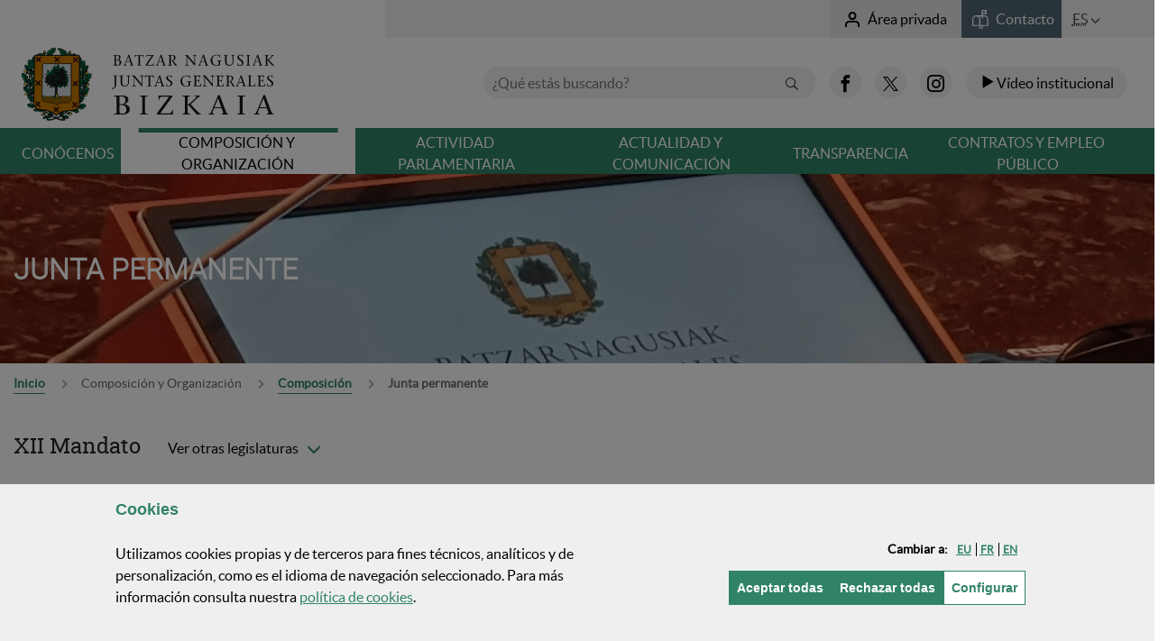

--- FILE ---
content_type: text/html;charset=UTF-8
request_url: https://jjggbizkaia.eus/es/organos/junta-permanente
body_size: 32034
content:
































	
		
			<!DOCTYPE html>































































		







<html class="ltr" dir="ltr" lang="es-ES">

	<head>
	

		<title>Junta permanente - Juntas Generales de Bizkaia</title>

		<meta name="google-site-verification" content="v6wcHesHYAMM44H2FXlD2aNSGHDXe5XCo3pOLbURpfI" />
		
		<meta http-equiv="x-ua-compatible" content="IE=edge">
		<meta name="viewport" content="width=device-width, initial-scale=1.0, minimum-scale=1.0">

		<link rel="icon" href="https://jjggbizkaia.eus/o/IYBNTBNC/images/favicon.ico">

		<!--<link href="https://jjggbizkaia.eus/o/IYBNTBNC/css/main.css" rel="stylesheet">-->
		<!--<link href="https://jjggbizkaia.eus/o/IYBNTBNC/js/datepicker2/jquery-ui.css" rel="stylesheet">-->
		































<meta content="text/html; charset=UTF-8" http-equiv="content-type" />












<script type="importmap">{"imports":{"@clayui/breadcrumb":"/o/frontend-taglib-clay/__liferay__/exports/@clayui$breadcrumb.js","@clayui/form":"/o/frontend-taglib-clay/__liferay__/exports/@clayui$form.js","react-dom":"/o/frontend-js-react-web/__liferay__/exports/react-dom.js","@clayui/popover":"/o/frontend-taglib-clay/__liferay__/exports/@clayui$popover.js","@clayui/charts":"/o/frontend-taglib-clay/__liferay__/exports/@clayui$charts.js","@clayui/shared":"/o/frontend-taglib-clay/__liferay__/exports/@clayui$shared.js","@clayui/localized-input":"/o/frontend-taglib-clay/__liferay__/exports/@clayui$localized-input.js","@clayui/modal":"/o/frontend-taglib-clay/__liferay__/exports/@clayui$modal.js","@clayui/empty-state":"/o/frontend-taglib-clay/__liferay__/exports/@clayui$empty-state.js","@clayui/color-picker":"/o/frontend-taglib-clay/__liferay__/exports/@clayui$color-picker.js","@clayui/navigation-bar":"/o/frontend-taglib-clay/__liferay__/exports/@clayui$navigation-bar.js","react":"/o/frontend-js-react-web/__liferay__/exports/react.js","@clayui/pagination":"/o/frontend-taglib-clay/__liferay__/exports/@clayui$pagination.js","@clayui/icon":"/o/frontend-taglib-clay/__liferay__/exports/@clayui$icon.js","@clayui/table":"/o/frontend-taglib-clay/__liferay__/exports/@clayui$table.js","@clayui/autocomplete":"/o/frontend-taglib-clay/__liferay__/exports/@clayui$autocomplete.js","@clayui/slider":"/o/frontend-taglib-clay/__liferay__/exports/@clayui$slider.js","@clayui/management-toolbar":"/o/frontend-taglib-clay/__liferay__/exports/@clayui$management-toolbar.js","@clayui/multi-select":"/o/frontend-taglib-clay/__liferay__/exports/@clayui$multi-select.js","@clayui/nav":"/o/frontend-taglib-clay/__liferay__/exports/@clayui$nav.js","@clayui/time-picker":"/o/frontend-taglib-clay/__liferay__/exports/@clayui$time-picker.js","@clayui/provider":"/o/frontend-taglib-clay/__liferay__/exports/@clayui$provider.js","@clayui/upper-toolbar":"/o/frontend-taglib-clay/__liferay__/exports/@clayui$upper-toolbar.js","@clayui/loading-indicator":"/o/frontend-taglib-clay/__liferay__/exports/@clayui$loading-indicator.js","@clayui/panel":"/o/frontend-taglib-clay/__liferay__/exports/@clayui$panel.js","@clayui/drop-down":"/o/frontend-taglib-clay/__liferay__/exports/@clayui$drop-down.js","@clayui/list":"/o/frontend-taglib-clay/__liferay__/exports/@clayui$list.js","@clayui/date-picker":"/o/frontend-taglib-clay/__liferay__/exports/@clayui$date-picker.js","@clayui/label":"/o/frontend-taglib-clay/__liferay__/exports/@clayui$label.js","@clayui/data-provider":"/o/frontend-taglib-clay/__liferay__/exports/@clayui$data-provider.js","@liferay/frontend-js-api/data-set":"/o/frontend-js-dependencies-web/__liferay__/exports/@liferay$js-api$data-set.js","@clayui/core":"/o/frontend-taglib-clay/__liferay__/exports/@clayui$core.js","@clayui/pagination-bar":"/o/frontend-taglib-clay/__liferay__/exports/@clayui$pagination-bar.js","@clayui/layout":"/o/frontend-taglib-clay/__liferay__/exports/@clayui$layout.js","@clayui/multi-step-nav":"/o/frontend-taglib-clay/__liferay__/exports/@clayui$multi-step-nav.js","@liferay/frontend-js-api":"/o/frontend-js-dependencies-web/__liferay__/exports/@liferay$js-api.js","@clayui/css":"/o/frontend-taglib-clay/__liferay__/exports/@clayui$css.js","@clayui/toolbar":"/o/frontend-taglib-clay/__liferay__/exports/@clayui$toolbar.js","@clayui/alert":"/o/frontend-taglib-clay/__liferay__/exports/@clayui$alert.js","@clayui/badge":"/o/frontend-taglib-clay/__liferay__/exports/@clayui$badge.js","@clayui/link":"/o/frontend-taglib-clay/__liferay__/exports/@clayui$link.js","@clayui/card":"/o/frontend-taglib-clay/__liferay__/exports/@clayui$card.js","@clayui/progress-bar":"/o/frontend-taglib-clay/__liferay__/exports/@clayui$progress-bar.js","@clayui/tooltip":"/o/frontend-taglib-clay/__liferay__/exports/@clayui$tooltip.js","@clayui/button":"/o/frontend-taglib-clay/__liferay__/exports/@clayui$button.js","@clayui/tabs":"/o/frontend-taglib-clay/__liferay__/exports/@clayui$tabs.js","@clayui/sticker":"/o/frontend-taglib-clay/__liferay__/exports/@clayui$sticker.js"},"scopes":{}}</script><script data-senna-track="temporary">var Liferay = window.Liferay || {};Liferay.Icons = Liferay.Icons || {};Liferay.Icons.controlPanelSpritemap = 'https://jjggbizkaia.eus/o/admin-theme/images/clay/icons.svg';Liferay.Icons.spritemap = 'https://jjggbizkaia.eus/o/IYBNTBNC/images/clay/icons.svg';</script>
<script data-senna-track="permanent" type="text/javascript">window.Liferay = window.Liferay || {}; window.Liferay.CSP = {nonce: ''};</script>
<script data-senna-track="permanent" src="/combo?browserId=chrome&minifierType=js&languageId=es_ES&t=1768446170238&/o/frontend-js-jquery-web/jquery/jquery.min.js&/o/frontend-js-jquery-web/jquery/init.js&/o/frontend-js-jquery-web/jquery/ajax.js&/o/frontend-js-jquery-web/jquery/bootstrap.bundle.min.js&/o/frontend-js-jquery-web/jquery/collapsible_search.js&/o/frontend-js-jquery-web/jquery/fm.js&/o/frontend-js-jquery-web/jquery/form.js&/o/frontend-js-jquery-web/jquery/popper.min.js&/o/frontend-js-jquery-web/jquery/side_navigation.js" type="text/javascript"></script>
<link data-senna-track="permanent" href="/o/frontend-theme-font-awesome-web/css/main.css?&mac=KWb8CY3oOhD728SI0G+NfXJbH/E=&browserId=chrome&languageId=es_ES&minifierType=css&themeId=batzarnagusiak_WAR_IYBNTBNC" rel="stylesheet" type="text/css" />
<link data-senna-track="temporary" href="https://jjggbizkaia.eus/es/organos/junta-permanente" rel="canonical" />
<link data-senna-track="temporary" href="https://jjggbizkaia.eus/es/organos/junta-permanente" hreflang="es-ES" rel="alternate" />
<link data-senna-track="temporary" href="https://jjggbizkaia.eus/eu/organoak/batzar-iraunkorra" hreflang="eu-ES" rel="alternate" />
<link data-senna-track="temporary" href="https://jjggbizkaia.eus/fr/organes/conseil-permanent" hreflang="fr-FR" rel="alternate" />
<link data-senna-track="temporary" href="https://jjggbizkaia.eus/en/organs/permanent-board" hreflang="en-US" rel="alternate" />
<link data-senna-track="temporary" href="https://jjggbizkaia.eus/eu/organoak/batzar-iraunkorra" hreflang="x-default" rel="alternate" />

<meta property="og:locale" content="es_ES">
<meta property="og:locale:alternate" content="eu_ES">
<meta property="og:locale:alternate" content="es_ES">
<meta property="og:locale:alternate" content="en_US">
<meta property="og:locale:alternate" content="fr_FR">
<meta property="og:site_name" content="Batzar Nagusiak">
<meta property="og:title" content="Junta permanente - Batzar Nagusiak">
<meta property="og:type" content="website">
<meta property="og:url" content="https://jjggbizkaia.eus/es/organos/junta-permanente">


<link href="https://jjggbizkaia.eus/o/IYBNTBNC/images/favicon.ico" rel="apple-touch-icon" />
<link href="https://jjggbizkaia.eus/o/IYBNTBNC/images/favicon.ico" rel="icon" />



<link class="lfr-css-file" data-senna-track="temporary" href="https://jjggbizkaia.eus/o/IYBNTBNC/css/clay.css?browserId=chrome&amp;themeId=batzarnagusiak_WAR_IYBNTBNC&amp;minifierType=css&amp;languageId=es_ES&amp;t=1763080142000" id="liferayAUICSS" rel="stylesheet" type="text/css" />









	<link href="/combo?browserId=chrome&amp;minifierType=css&amp;themeId=batzarnagusiak_WAR_IYBNTBNC&amp;languageId=es_ES&amp;com_liferay_asset_publisher_web_portlet_AssetPublisherPortlet_INSTANCE_CoGZp66okWxm:%2Fo%2Fasset-publisher-web%2Fcss%2Fmain.css&amp;com_liferay_journal_content_web_portlet_JournalContentPortlet_INSTANCE_0ClREYEOFlMz:%2Fo%2Fjournal-content-web%2Fcss%2Fmain.css&amp;com_liferay_product_navigation_product_menu_web_portlet_ProductMenuPortlet:%2Fo%2Fproduct-navigation-product-menu-web%2Fcss%2Fmain.css&amp;com_liferay_site_navigation_menu_web_portlet_SiteNavigationMenuPortlet:%2Fo%2Fsite-navigation-menu-web%2Fcss%2Fmain.css&amp;net_bizkaia_iybzwncc_IYBZWNCCPortlet:%2Fo%2FIYBZWNCC%2Fcss%2Fmain.css&amp;t=1763080142000" rel="stylesheet" type="text/css"
 data-senna-track="temporary" id="f480be21" />








<script type="text/javascript" data-senna-track="temporary">
	// <![CDATA[
		var Liferay = Liferay || {};

		Liferay.Browser = {
			acceptsGzip: function() {
				return true;
			},

			

			getMajorVersion: function() {
				return 131.0;
			},

			getRevision: function() {
				return '537.36';
			},
			getVersion: function() {
				return '131.0';
			},

			

			isAir: function() {
				return false;
			},
			isChrome: function() {
				return true;
			},
			isEdge: function() {
				return false;
			},
			isFirefox: function() {
				return false;
			},
			isGecko: function() {
				return true;
			},
			isIe: function() {
				return false;
			},
			isIphone: function() {
				return false;
			},
			isLinux: function() {
				return false;
			},
			isMac: function() {
				return true;
			},
			isMobile: function() {
				return false;
			},
			isMozilla: function() {
				return false;
			},
			isOpera: function() {
				return false;
			},
			isRtf: function() {
				return true;
			},
			isSafari: function() {
				return true;
			},
			isSun: function() {
				return false;
			},
			isWebKit: function() {
				return true;
			},
			isWindows: function() {
				return false;
			}
		};

		Liferay.Data = Liferay.Data || {};

		Liferay.Data.ICONS_INLINE_SVG = true;

		Liferay.Data.NAV_SELECTOR = '#navigation';

		Liferay.Data.NAV_SELECTOR_MOBILE = '#navigationCollapse';

		Liferay.Data.isCustomizationView = function() {
			return false;
		};

		Liferay.Data.notices = [
			
		];

		(function () {
			var available = {};

			var direction = {};

			

				available['eu_ES'] = 'euskera\x20\x28España\x29';
				direction['eu_ES'] = 'ltr';

			

				available['es_ES'] = 'español\x20\x28España\x29';
				direction['es_ES'] = 'ltr';

			

				available['en_US'] = 'inglés\x20\x28Estados\x20Unidos\x29';
				direction['en_US'] = 'ltr';

			

				available['fr_FR'] = 'francés\x20\x28Francia\x29';
				direction['fr_FR'] = 'ltr';

			

			Liferay.Language = {
				available,
				direction,
				get: function(key) {
					return key;
				}
			};
		})();

		var featureFlags = {"LPD-11018":false,"LPS-193884":false,"LPS-178642":false,"LPS-193005":false,"LPS-187284":false,"LPS-187285":false,"LPS-114786":false,"LPS-192957":false,"COMMERCE-8087":false,"LRAC-10757":false,"LPS-180090":false,"LPS-170809":false,"LPS-178052":false,"LPS-189856":false,"LPS-187436":false,"LPS-182184":false,"LPS-185892":false,"LPS-186620":false,"COMMERCE-12754":false,"LPS-184404":false,"LPS-180328":false,"LPS-198183":false,"LPS-171364":false,"LPS-153714":false,"LPS-96845":false,"LPS-170670":false,"LPS-141392":false,"LPS-169981":false,"LPD-15804":false,"LPS-153839":false,"LPS-200135":false,"LPS-187793":false,"LPS-177027":false,"LPD-10793":false,"COMMERCE-12192":false,"LPD-11003":false,"LPS-196768":false,"LPS-196724":false,"LPS-196847":false,"LPS-163118":false,"LPS-114700":false,"LPS-135430":false,"LPS-134060":false,"LPS-164563":false,"LPS-122920":false,"LPS-203351":false,"LPS-194395":false,"LPD-6368":false,"LPD-10701":false,"LPS-202104":false,"COMMERCE-9599":false,"LPS-187142":false,"LPD-15596":false,"LPS-198959":false,"LPS-196935":true,"LPS-187854":false,"LPS-176691":false,"LPS-197909":false,"LPS-202534":false,"COMMERCE-8949":false,"COMMERCE-11922":false,"LPS-194362":false,"LPS-165481":false,"LPS-153813":false,"LPS-174455":false,"LPD-10735":false,"COMMERCE-13024":false,"LPS-194763":false,"LPS-165482":false,"LPS-193551":false,"LPS-197477":false,"LPS-174816":false,"LPS-186360":false,"LPS-153332":false,"COMMERCE-12170":false,"LPS-179669":false,"LPS-174417":false,"LPS-183882":false,"LPS-155284":false,"LRAC-15017":false,"LPS-200108":false,"LPS-159643":false,"LPS-161033":false,"LPS-164948":false,"LPS-186870":true,"LPS-186871":false,"LPS-188058":false,"LPS-129412":false,"LPS-166126":false,"LPS-169837":false};

		Liferay.FeatureFlags = Object.keys(featureFlags).reduce(
			(acc, key) => ({
				...acc, [key]: featureFlags[key] === 'true' || featureFlags[key] === true
			}), {}
		);

		Liferay.PortletKeys = {
			DOCUMENT_LIBRARY: 'com_liferay_document_library_web_portlet_DLPortlet',
			DYNAMIC_DATA_MAPPING: 'com_liferay_dynamic_data_mapping_web_portlet_DDMPortlet',
			ITEM_SELECTOR: 'com_liferay_item_selector_web_portlet_ItemSelectorPortlet'
		};

		Liferay.PropsValues = {
			JAVASCRIPT_SINGLE_PAGE_APPLICATION_TIMEOUT: 0,
			UPLOAD_SERVLET_REQUEST_IMPL_MAX_SIZE: 2097152000000
		};

		Liferay.ThemeDisplay = {

			

			
				getLayoutId: function() {
					return '72';
				},

				

				getLayoutRelativeControlPanelURL: function() {
					return '/es/group/jjggbizkaia/~/control_panel/manage';
				},

				getLayoutRelativeURL: function() {
					return '/es/organos/junta-permanente';
				},
				getLayoutURL: function() {
					return 'https://jjggbizkaia.eus/es/organos/junta-permanente';
				},
				getParentLayoutId: function() {
					return '69';
				},
				isControlPanel: function() {
					return false;
				},
				isPrivateLayout: function() {
					return 'false';
				},
				isVirtualLayout: function() {
					return false;
				},
			

			getBCP47LanguageId: function() {
				return 'es-ES';
			},
			getCanonicalURL: function() {

				

				return 'https\x3a\x2f\x2fjjggbizkaia\x2eeus\x2fes\x2forganos\x2fjunta-permanente';
			},
			getCDNBaseURL: function() {
				return 'https://jjggbizkaia.eus';
			},
			getCDNDynamicResourcesHost: function() {
				return '';
			},
			getCDNHost: function() {
				return '';
			},
			getCompanyGroupId: function() {
				return '8778168';
			},
			getCompanyId: function() {
				return '8778129';
			},
			getDefaultLanguageId: function() {
				return 'eu_ES';
			},
			getDoAsUserIdEncoded: function() {
				return '';
			},
			getLanguageId: function() {
				return 'es_ES';
			},
			getParentGroupId: function() {
				return '8778164';
			},
			getPathContext: function() {
				return '';
			},
			getPathImage: function() {
				return '/image';
			},
			getPathJavaScript: function() {
				return '/o/frontend-js-web';
			},
			getPathMain: function() {
				return '/es/c';
			},
			getPathThemeImages: function() {
				return 'https://jjggbizkaia.eus/o/IYBNTBNC/images';
			},
			getPathThemeRoot: function() {
				return '/o/IYBNTBNC';
			},
			getPlid: function() {
				return '7989679';
			},
			getPortalURL: function() {
				return 'https://jjggbizkaia.eus';
			},
			getRealUserId: function() {
				return '8778133';
			},
			getRemoteAddr: function() {
				return '18.219.89.209';
			},
			getRemoteHost: function() {
				return '18.219.89.209';
			},
			getScopeGroupId: function() {
				return '8778164';
			},
			getScopeGroupIdOrLiveGroupId: function() {
				return '8778164';
			},
			getSessionId: function() {
				return '';
			},
			getSiteAdminURL: function() {
				return 'https://jjggbizkaia.eus/group/jjggbizkaia/~/control_panel/manage?p_p_lifecycle=0&p_p_state=maximized&p_p_mode=view';
			},
			getSiteGroupId: function() {
				return '8778164';
			},
			getURLControlPanel: function() {
				return '/es/group/control_panel?refererPlid=7989679';
			},
			getURLHome: function() {
				return 'https\x3a\x2f\x2fjjggbizkaia\x2eeus\x2fweb\x2fguest';
			},
			getUserEmailAddress: function() {
				return '';
			},
			getUserId: function() {
				return '8778133';
			},
			getUserName: function() {
				return '';
			},
			isAddSessionIdToURL: function() {
				return false;
			},
			isImpersonated: function() {
				return false;
			},
			isSignedIn: function() {
				return false;
			},

			isStagedPortlet: function() {
				
					
						return false;
					
				
			},

			isStateExclusive: function() {
				return false;
			},
			isStateMaximized: function() {
				return false;
			},
			isStatePopUp: function() {
				return false;
			}
		};

		var themeDisplay = Liferay.ThemeDisplay;

		Liferay.AUI = {

			

			getCombine: function() {
				return true;
			},
			getComboPath: function() {
				return '/combo/?browserId=chrome&minifierType=&languageId=es_ES&t=1740691045842&';
			},
			getDateFormat: function() {
				return '%d/%m/%Y';
			},
			getEditorCKEditorPath: function() {
				return '/o/frontend-editor-ckeditor-web';
			},
			getFilter: function() {
				var filter = 'raw';

				
					
						filter = 'min';
					
					

				return filter;
			},
			getFilterConfig: function() {
				var instance = this;

				var filterConfig = null;

				if (!instance.getCombine()) {
					filterConfig = {
						replaceStr: '.js' + instance.getStaticResourceURLParams(),
						searchExp: '\\.js$'
					};
				}

				return filterConfig;
			},
			getJavaScriptRootPath: function() {
				return '/o/frontend-js-web';
			},
			getPortletRootPath: function() {
				return '/html/portlet';
			},
			getStaticResourceURLParams: function() {
				return '?browserId=chrome&minifierType=&languageId=es_ES&t=1740691045842';
			}
		};

		Liferay.authToken = 'QMm8JJhE';

		

		Liferay.currentURL = '\x2fes\x2forganos\x2fjunta-permanente';
		Liferay.currentURLEncoded = '\x252Fes\x252Forganos\x252Fjunta-permanente';
	// ]]>
</script>

<script data-senna-track="temporary" type="text/javascript">window.__CONFIG__= {basePath: '',combine: true, defaultURLParams: null, explainResolutions: false, exposeGlobal: false, logLevel: 'warn', moduleType: 'module', namespace:'Liferay', nonce: '', reportMismatchedAnonymousModules: 'warn', resolvePath: '/o/js_resolve_modules', url: '/combo/?browserId=chrome&minifierType=js&languageId=es_ES&t=1740691045842&', waitTimeout: 20000};</script><script data-senna-track="permanent" src="/o/frontend-js-loader-modules-extender/loader.js?&mac=9WaMmhziBCkScHZwrrVcOR7VZF4=&browserId=chrome&languageId=es_ES&minifierType=js" type="text/javascript"></script><script data-senna-track="permanent" src="/combo?browserId=chrome&minifierType=js&languageId=es_ES&t=1740691045842&/o/frontend-js-aui-web/aui/aui/aui-min.js&/o/frontend-js-aui-web/liferay/modules.js&/o/frontend-js-aui-web/liferay/aui_sandbox.js&/o/frontend-js-aui-web/aui/attribute-base/attribute-base-min.js&/o/frontend-js-aui-web/aui/attribute-complex/attribute-complex-min.js&/o/frontend-js-aui-web/aui/attribute-core/attribute-core-min.js&/o/frontend-js-aui-web/aui/attribute-observable/attribute-observable-min.js&/o/frontend-js-aui-web/aui/attribute-extras/attribute-extras-min.js&/o/frontend-js-aui-web/aui/event-custom-base/event-custom-base-min.js&/o/frontend-js-aui-web/aui/event-custom-complex/event-custom-complex-min.js&/o/frontend-js-aui-web/aui/oop/oop-min.js&/o/frontend-js-aui-web/aui/aui-base-lang/aui-base-lang-min.js&/o/frontend-js-aui-web/liferay/dependency.js&/o/frontend-js-aui-web/liferay/util.js&/o/oauth2-provider-web/js/liferay.js&/o/frontend-js-web/liferay/dom_task_runner.js&/o/frontend-js-web/liferay/events.js&/o/frontend-js-web/liferay/lazy_load.js&/o/frontend-js-web/liferay/liferay.js&/o/frontend-js-web/liferay/global.bundle.js&/o/frontend-js-web/liferay/portlet.js&/o/frontend-js-web/liferay/workflow.js" type="text/javascript"></script>
<script data-senna-track="temporary" type="text/javascript">window.Liferay = Liferay || {}; window.Liferay.OAuth2 = {getAuthorizeURL: function() {return 'https://jjggbizkaia.eus/o/oauth2/authorize';}, getBuiltInRedirectURL: function() {return 'https://jjggbizkaia.eus/o/oauth2/redirect';}, getIntrospectURL: function() { return 'https://jjggbizkaia.eus/o/oauth2/introspect';}, getTokenURL: function() {return 'https://jjggbizkaia.eus/o/oauth2/token';}, getUserAgentApplication: function(externalReferenceCode) {return Liferay.OAuth2._userAgentApplications[externalReferenceCode];}, _userAgentApplications: {}}</script><script data-senna-track="temporary" type="text/javascript">try {var MODULE_MAIN='calendar-web@5.0.89/index';var MODULE_PATH='/o/calendar-web';AUI().applyConfig({groups:{calendar:{base:MODULE_PATH+"/js/",combine:Liferay.AUI.getCombine(),filter:Liferay.AUI.getFilterConfig(),modules:{"liferay-calendar-a11y":{path:"calendar_a11y.js",requires:["calendar"]},"liferay-calendar-container":{path:"calendar_container.js",requires:["aui-alert","aui-base","aui-component","liferay-portlet-base"]},"liferay-calendar-date-picker-sanitizer":{path:"date_picker_sanitizer.js",requires:["aui-base"]},"liferay-calendar-interval-selector":{path:"interval_selector.js",requires:["aui-base","liferay-portlet-base"]},"liferay-calendar-interval-selector-scheduler-event-link":{path:"interval_selector_scheduler_event_link.js",requires:["aui-base","liferay-portlet-base"]},"liferay-calendar-list":{path:"calendar_list.js",requires:["aui-template-deprecated","liferay-scheduler"]},"liferay-calendar-message-util":{path:"message_util.js",requires:["liferay-util-window"]},"liferay-calendar-recurrence-converter":{path:"recurrence_converter.js",requires:[]},"liferay-calendar-recurrence-dialog":{path:"recurrence.js",requires:["aui-base","liferay-calendar-recurrence-util"]},"liferay-calendar-recurrence-util":{path:"recurrence_util.js",requires:["aui-base","liferay-util-window"]},"liferay-calendar-reminders":{path:"calendar_reminders.js",requires:["aui-base"]},"liferay-calendar-remote-services":{path:"remote_services.js",requires:["aui-base","aui-component","liferay-calendar-util","liferay-portlet-base"]},"liferay-calendar-session-listener":{path:"session_listener.js",requires:["aui-base","liferay-scheduler"]},"liferay-calendar-simple-color-picker":{path:"simple_color_picker.js",requires:["aui-base","aui-template-deprecated"]},"liferay-calendar-simple-menu":{path:"simple_menu.js",requires:["aui-base","aui-template-deprecated","event-outside","event-touch","widget-modality","widget-position","widget-position-align","widget-position-constrain","widget-stack","widget-stdmod"]},"liferay-calendar-util":{path:"calendar_util.js",requires:["aui-datatype","aui-io","aui-scheduler","aui-toolbar","autocomplete","autocomplete-highlighters"]},"liferay-scheduler":{path:"scheduler.js",requires:["async-queue","aui-datatype","aui-scheduler","dd-plugin","liferay-calendar-a11y","liferay-calendar-message-util","liferay-calendar-recurrence-converter","liferay-calendar-recurrence-util","liferay-calendar-util","liferay-scheduler-event-recorder","liferay-scheduler-models","promise","resize-plugin"]},"liferay-scheduler-event-recorder":{path:"scheduler_event_recorder.js",requires:["dd-plugin","liferay-calendar-util","resize-plugin"]},"liferay-scheduler-models":{path:"scheduler_models.js",requires:["aui-datatype","dd-plugin","liferay-calendar-util"]}},root:MODULE_PATH+"/js/"}}});
} catch(error) {console.error(error);}try {var MODULE_MAIN='portal-search-web@6.0.127/index';var MODULE_PATH='/o/portal-search-web';AUI().applyConfig({groups:{search:{base:MODULE_PATH+"/js/",combine:Liferay.AUI.getCombine(),filter:Liferay.AUI.getFilterConfig(),modules:{"liferay-search-custom-filter":{path:"custom_filter.js",requires:[]},"liferay-search-date-facet":{path:"date_facet.js",requires:["aui-form-validator","liferay-search-facet-util"]},"liferay-search-facet-util":{path:"facet_util.js",requires:[]},"liferay-search-modified-facet":{path:"modified_facet.js",requires:["aui-form-validator","liferay-search-facet-util"]},"liferay-search-sort-configuration":{path:"sort_configuration.js",requires:["aui-node"]},"liferay-search-sort-util":{path:"sort_util.js",requires:[]}},root:MODULE_PATH+"/js/"}}});
} catch(error) {console.error(error);}try {var MODULE_MAIN='frontend-js-components-web@2.0.63/index';var MODULE_PATH='/o/frontend-js-components-web';AUI().applyConfig({groups:{components:{mainModule:MODULE_MAIN}}});
} catch(error) {console.error(error);}try {var MODULE_MAIN='staging-processes-web@5.0.55/index';var MODULE_PATH='/o/staging-processes-web';AUI().applyConfig({groups:{stagingprocessesweb:{base:MODULE_PATH+"/",combine:Liferay.AUI.getCombine(),filter:Liferay.AUI.getFilterConfig(),modules:{"liferay-staging-processes-export-import":{path:"js/main.js",requires:["aui-datatype","aui-dialog-iframe-deprecated","aui-modal","aui-parse-content","aui-toggler","liferay-portlet-base","liferay-util-window"]}},root:MODULE_PATH+"/"}}});
} catch(error) {console.error(error);}try {var MODULE_MAIN='@liferay/frontend-js-react-web@5.0.37/index';var MODULE_PATH='/o/frontend-js-react-web';AUI().applyConfig({groups:{react:{mainModule:MODULE_MAIN}}});
} catch(error) {console.error(error);}try {var MODULE_MAIN='@liferay/document-library-web@6.0.177/document_library/js/index';var MODULE_PATH='/o/document-library-web';AUI().applyConfig({groups:{dl:{base:MODULE_PATH+"/document_library/js/legacy/",combine:Liferay.AUI.getCombine(),filter:Liferay.AUI.getFilterConfig(),modules:{"document-library-upload-component":{path:"DocumentLibraryUpload.js",requires:["aui-component","aui-data-set-deprecated","aui-overlay-manager-deprecated","aui-overlay-mask-deprecated","aui-parse-content","aui-progressbar","aui-template-deprecated","liferay-search-container","querystring-parse-simple","uploader"]}},root:MODULE_PATH+"/document_library/js/legacy/"}}});
} catch(error) {console.error(error);}try {var MODULE_MAIN='@liferay/frontend-js-state-web@1.0.20/index';var MODULE_PATH='/o/frontend-js-state-web';AUI().applyConfig({groups:{state:{mainModule:MODULE_MAIN}}});
} catch(error) {console.error(error);}try {var MODULE_MAIN='exportimport-web@5.0.83/index';var MODULE_PATH='/o/exportimport-web';AUI().applyConfig({groups:{exportimportweb:{base:MODULE_PATH+"/",combine:Liferay.AUI.getCombine(),filter:Liferay.AUI.getFilterConfig(),modules:{"liferay-export-import-export-import":{path:"js/main.js",requires:["aui-datatype","aui-dialog-iframe-deprecated","aui-modal","aui-parse-content","aui-toggler","liferay-portlet-base","liferay-util-window"]}},root:MODULE_PATH+"/"}}});
} catch(error) {console.error(error);}try {var MODULE_MAIN='frontend-editor-alloyeditor-web@5.0.46/index';var MODULE_PATH='/o/frontend-editor-alloyeditor-web';AUI().applyConfig({groups:{alloyeditor:{base:MODULE_PATH+"/js/",combine:Liferay.AUI.getCombine(),filter:Liferay.AUI.getFilterConfig(),modules:{"liferay-alloy-editor":{path:"alloyeditor.js",requires:["aui-component","liferay-portlet-base","timers"]},"liferay-alloy-editor-source":{path:"alloyeditor_source.js",requires:["aui-debounce","liferay-fullscreen-source-editor","liferay-source-editor","plugin"]}},root:MODULE_PATH+"/js/"}}});
} catch(error) {console.error(error);}try {var MODULE_MAIN='dynamic-data-mapping-web@5.0.100/index';var MODULE_PATH='/o/dynamic-data-mapping-web';!function(){const a=Liferay.AUI;AUI().applyConfig({groups:{ddm:{base:MODULE_PATH+"/js/",combine:Liferay.AUI.getCombine(),filter:a.getFilterConfig(),modules:{"liferay-ddm-form":{path:"ddm_form.js",requires:["aui-base","aui-datatable","aui-datatype","aui-image-viewer","aui-parse-content","aui-set","aui-sortable-list","json","liferay-form","liferay-map-base","liferay-translation-manager","liferay-util-window"]},"liferay-portlet-dynamic-data-mapping":{condition:{trigger:"liferay-document-library"},path:"main.js",requires:["arraysort","aui-form-builder-deprecated","aui-form-validator","aui-map","aui-text-unicode","json","liferay-menu","liferay-translation-manager","liferay-util-window","text"]},"liferay-portlet-dynamic-data-mapping-custom-fields":{condition:{trigger:"liferay-document-library"},path:"custom_fields.js",requires:["liferay-portlet-dynamic-data-mapping"]}},root:MODULE_PATH+"/js/"}}})}();
} catch(error) {console.error(error);}try {var MODULE_MAIN='portal-workflow-kaleo-designer-web@5.0.125/index';var MODULE_PATH='/o/portal-workflow-kaleo-designer-web';AUI().applyConfig({groups:{"kaleo-designer":{base:MODULE_PATH+"/designer/js/legacy/",combine:Liferay.AUI.getCombine(),filter:Liferay.AUI.getFilterConfig(),modules:{"liferay-kaleo-designer-autocomplete-util":{path:"autocomplete_util.js",requires:["autocomplete","autocomplete-highlighters"]},"liferay-kaleo-designer-definition-diagram-controller":{path:"definition_diagram_controller.js",requires:["liferay-kaleo-designer-field-normalizer","liferay-kaleo-designer-utils"]},"liferay-kaleo-designer-dialogs":{path:"dialogs.js",requires:["liferay-util-window"]},"liferay-kaleo-designer-editors":{path:"editors.js",requires:["aui-ace-editor","aui-ace-editor-mode-xml","aui-base","aui-datatype","aui-node","liferay-kaleo-designer-autocomplete-util","liferay-kaleo-designer-utils"]},"liferay-kaleo-designer-field-normalizer":{path:"field_normalizer.js",requires:["liferay-kaleo-designer-remote-services"]},"liferay-kaleo-designer-nodes":{path:"nodes.js",requires:["aui-datatable","aui-datatype","aui-diagram-builder","liferay-kaleo-designer-editors","liferay-kaleo-designer-utils"]},"liferay-kaleo-designer-remote-services":{path:"remote_services.js",requires:["aui-io"]},"liferay-kaleo-designer-templates":{path:"templates.js",requires:["aui-tpl-snippets-deprecated"]},"liferay-kaleo-designer-utils":{path:"utils.js",requires:[]},"liferay-kaleo-designer-xml-definition":{path:"xml_definition.js",requires:["aui-base","aui-component","dataschema-xml","datatype-xml"]},"liferay-kaleo-designer-xml-definition-serializer":{path:"xml_definition_serializer.js",requires:["escape","liferay-kaleo-designer-xml-util"]},"liferay-kaleo-designer-xml-util":{path:"xml_util.js",requires:["aui-base"]},"liferay-portlet-kaleo-designer":{path:"main.js",requires:["aui-ace-editor","aui-ace-editor-mode-xml","aui-tpl-snippets-deprecated","dataschema-xml","datasource","datatype-xml","event-valuechange","io-form","liferay-kaleo-designer-autocomplete-util","liferay-kaleo-designer-editors","liferay-kaleo-designer-nodes","liferay-kaleo-designer-remote-services","liferay-kaleo-designer-utils","liferay-kaleo-designer-xml-util","liferay-util-window"]}},root:MODULE_PATH+"/designer/js/legacy/"}}});
} catch(error) {console.error(error);}try {var MODULE_MAIN='contacts-web@5.0.57/index';var MODULE_PATH='/o/contacts-web';AUI().applyConfig({groups:{contactscenter:{base:MODULE_PATH+"/js/",combine:Liferay.AUI.getCombine(),filter:Liferay.AUI.getFilterConfig(),modules:{"liferay-contacts-center":{path:"main.js",requires:["aui-io-plugin-deprecated","aui-toolbar","autocomplete-base","datasource-io","json-parse","liferay-portlet-base","liferay-util-window"]}},root:MODULE_PATH+"/js/"}}});
} catch(error) {console.error(error);}</script>




<script type="text/javascript" data-senna-track="temporary">
	// <![CDATA[
		
			
				
		

		
	// ]]>
</script>





	
		

			

			
		
		



	
		

			

			
		
		



	
		

			

			
		
	















	



















<link class="lfr-css-file" data-senna-track="temporary" href="https://jjggbizkaia.eus/o/IYBNTBNC/css/main.css?browserId=chrome&amp;themeId=batzarnagusiak_WAR_IYBNTBNC&amp;minifierType=css&amp;languageId=es_ES&amp;t=1763080142000" id="liferayThemeCSS" rel="stylesheet" type="text/css" />




	<style data-senna-track="temporary" type="text/css">
		/*.jjgg-audioguia .jw-flag-audio-player .jw-controlbar, .jw-flag-audio-player .jw-controlbar .jw-button-container {
    background-color: black !important;
}*/
	</style>





	<style data-senna-track="temporary" type="text/css">

		

			

		

			

		

			

		

			

		

			

				

					

#p_p_id_com_liferay_site_navigation_menu_web_portlet_SiteNavigationMenuPortlet_ .portlet-content {

}




				

			

		

			

		

			

				

					

#p_p_id_net_bizkaia_iyckwcoc_IYCKWCOCPortlet_ .portlet-content {

}




				

			

		

	</style>


<script data-senna-track="temporary">var Liferay = window.Liferay || {}; Liferay.CommerceContext = {"commerceAccountGroupIds":[],"accountEntryAllowedTypes":["person"],"commerceChannelId":"0","showUnselectableOptions":false,"currency":{"currencyId":"21683829","currencyCode":"USD"},"showSeparateOrderItems":false,"commerceSiteType":0};</script><link href="/o/commerce-frontend-js/styles/main.css" rel="stylesheet" type="text/css" />
<style data-senna-track="temporary" type="text/css">
</style>
<script type="module">
import {default as init} from '/o/frontend-js-spa-web/__liferay__/index.js';
{
init({"navigationExceptionSelectors":":not([target=\"_blank\"]):not([data-senna-off]):not([data-resource-href]):not([data-cke-saved-href]):not([data-cke-saved-href])","cacheExpirationTime":-1,"clearScreensCache":true,"portletsBlacklist":["IYBIWKGC_IYBIWKGCAgendaPortlet","iybiwocc_part_procesos_participativos","com_liferay_site_navigation_directory_web_portlet_SitesDirectoryPortlet","com_liferay_questions_web_internal_portlet_QuestionsPortlet","IYBNWINC_HISTORICO_INICIATIVAS","com_liferay_portal_language_override_web_internal_portlet_PLOPortlet","IYBIWKGC_IYBIWKGCListadoPortlet","com_liferay_login_web_portlet_LoginPortlet","IYBIWKGC_IYBIWKGCBuscadorPortlet","iybiwocc_part_organos_canales","com_liferay_nested_portlets_web_portlet_NestedPortletsPortlet","com_liferay_account_admin_web_internal_portlet_AccountUsersRegistrationPortlet","gr_busqueda","buscadorEventos","com_liferay_login_web_portlet_FastLoginPortlet"],"excludedTargetPortlets":["com_liferay_users_admin_web_portlet_UsersAdminPortlet","com_liferay_server_admin_web_portlet_ServerAdminPortlet"],"validStatusCodes":[221,490,494,499,491,492,493,495,220],"debugEnabled":false,"loginRedirect":"","excludedPaths":["/c/document_library","/documents","/image"],"userNotification":{"message":"Parece que esto está tardando más de lo esperado.","title":"Vaya","timeout":30000},"requestTimeout":0});
}

</script>









<script type="text/javascript" data-senna-track="temporary">
	if (window.Analytics) {
		window._com_liferay_document_library_analytics_isViewFileEntry = false;
	}
</script>

<script type="text/javascript">
Liferay.on(
	'ddmFieldBlur', function(event) {
		if (window.Analytics) {
			Analytics.send(
				'fieldBlurred',
				'Form',
				{
					fieldName: event.fieldName,
					focusDuration: event.focusDuration,
					formId: event.formId,
					formPageTitle: event.formPageTitle,
					page: event.page,
					title: event.title
				}
			);
		}
	}
);

Liferay.on(
	'ddmFieldFocus', function(event) {
		if (window.Analytics) {
			Analytics.send(
				'fieldFocused',
				'Form',
				{
					fieldName: event.fieldName,
					formId: event.formId,
					formPageTitle: event.formPageTitle,
					page: event.page,
					title:event.title
				}
			);
		}
	}
);

Liferay.on(
	'ddmFormPageShow', function(event) {
		if (window.Analytics) {
			Analytics.send(
				'pageViewed',
				'Form',
				{
					formId: event.formId,
					formPageTitle: event.formPageTitle,
					page: event.page,
					title: event.title
				}
			);
		}
	}
);

Liferay.on(
	'ddmFormSubmit', function(event) {
		if (window.Analytics) {
			Analytics.send(
				'formSubmitted',
				'Form',
				{
					formId: event.formId,
					title: event.title
				}
			);
		}
	}
);

Liferay.on(
	'ddmFormView', function(event) {
		if (window.Analytics) {
			Analytics.send(
				'formViewed',
				'Form',
				{
					formId: event.formId,
					title: event.title
				}
			);
		}
	}
);

</script><script>

</script>

























		
		
		<script defer src="https://jjggbizkaia.eus/o/IYBNTBNC/js/affix.js"></script>
		<script defer src="https://jjggbizkaia.eus/o/IYBNTBNC/js/jquery-scrolltofixed.js"></script>
		<script defer src="https://jjggbizkaia.eus/o/IYBNTBNC/js/jquery.tablesorter.min.js"></script>
		<script src="https://jjggbizkaia.eus/o/IYBNTBNC/js/easyResponsiveTabs.js"></script>	
		<script src="https://jjggbizkaia.eus/o/IYBNTBNC/js/main.js"></script>
		<script defer src="https://jjggbizkaia.eus/o/IYBNTBNC/js/datepicker2-responsive.js"></script>
		<script defer  data-senna-track="temporay"	src="https://jjggbizkaia.eus/o/IYBNTBNC/js/responsive.js"></script>
		<script defer src="https://jjggbizkaia.eus/o/IYBNTBNC/js/readmore.min.js"></script>
		
		<link rel="stylesheet" type="text/css" href="https://jjggbizkaia.eus/o/IYBNTBNC/css/slick/slick.css"/> 
		<link rel="stylesheet" type="text/css" href="https://jjggbizkaia.eus/o/IYBNTBNC/css/slick/slick-theme.css"/>
		<script defer  src="https://jjggbizkaia.eus/o/IYBNTBNC/js/slick/slick.min.js"></script>
		<link href="https://jjggbizkaia.eus/o/IYBNTBNC/css/magnific-popup/magnific-popup.css" rel="stylesheet" type="text/css" />
		<script defer src="https://jjggbizkaia.eus/o/IYBNTBNC/js/plugins/magnific-popup/jquery.magnific-popup.min.js"></script>
		<!--<script data-senna-track="permanent" src="https://jjggbizkaia.eus/o/IYBNTBNC/js/plugins/light-slider/js/lightslider.min.js"></script>-->
		<script  src="https://jjggbizkaia.eus/o/IYBNTBNC/js/plugins/light-gallery/js/lightgallery.min.js"></script>
		
		<!-- Google Tag Manager -->
		<script>(function(w,d,s,l,i){w[l]=w[l]||[];w[l].push({'gtm.start':
new Date().getTime(),event:'gtm.js'});var f=d.getElementsByTagName(s)[0],
j=d.createElement(s),dl=l!='dataLayer'?'&l='+l:'';j.async=true;j.src=
'https://www.googletagmanager.com/gtm.js?id='+i+dl;f.parentNode.insertBefore(j,f);
})(window,document,'script','dataLayer','GTM-PXKTKSQ');</script>
		<!-- End Google Tag Manager -->
		
	
</head>


<body class="chrome controls-visible  yui3-skin-sam guest-site signed-out public-page site jjgg" id="top">
		<!-- Google Tag Manager (noscript) -->
		<noscript><iframe src="https://www.googletagmanager.com/ns.html?id=GTM-PXKTKSQ" height="0" width="0" style="display:none;visibility:hidden"></iframe></noscript>
		<!-- End Google Tag Manager (noscript) -->
   











































































	<div id="wrapper">	
	
<header id="banner" role="banner">
	<div id="heading" class="affix-top">
		<p class="skip-to-content sr-only">
			<a href="#main-content" id="skip-to-content">skip-to-content <span class="bipoicon icon-arrow-down2"></span></a>
		</p>
		<div class="jjgg-container">
			<div class="row d-none d-md-flex">
				<div class="col-8 offset-4 jjgg-header-background-gray">
					<nav aria-label="Menú secundario" class="navbar navbar-expand-lg navbar-light ml-auto mr-3 p-0">
						<ul class="navbar-nav navbar-nav ml-auto mr-3">
							<li class="nav-item"><a class="jjgg-private_area_link" href="https://apps.bizkaia.eus/SIGP/" target="_blank" title="(Abre una ventana nueva)"><span class="bipoicon icon-user"></span>Área privada</a></li>
							<li class="nav-item active"><a class="nav-link" href="/es/Contacto"><span class="bipoicon icon-contacto"></span> Contacto</a></li>
							<li class="nav-item"><div class="input-group">
<button aria-expanded="false" aria-haspopup="true" class="dropdown-toggle custom-select " data-toggle="dropdown"  aria-label="Seleccionar idioma" id="jjgg-idioma-header" type="button">
	<abbr title="Español">ES</abbr>
	<span class="glyphicon glyphicon-menu-down"></span>
</button>
<ul aria-labelledby="jjgg-idioma-header" class="dropdown-menu" role="listbox">
		
		
		
			<li class="nav-item dropdown">
				<a  class="dropdown-item" data-senna-off="true" href="/c/portal/update_language?p_l_id=7989679&redirect=%2Fes%2Forganos%2Fjunta-permanente&languageId=eu_ES" lang="EU">
					<span class="sr-only">Euskara</span>
					<span aria-hidden="true"><abbr title="Euskara">EU</abbr></span>
				</a>
			</li>
	
		
		
			<li aria-hidden="true" class="jjgg_idiomaActual">
				<div lang="ES">
					<span>Español</span>
					<span>ES</span>
				</div>
			</li>
	
		
		
		
			<li class="nav-item dropdown">
				<a  class="dropdown-item" data-senna-off="true" href="/c/portal/update_language?p_l_id=7989679&redirect=%2Fes%2Forganos%2Fjunta-permanente&languageId=en_US" lang="EN">
					<span class="sr-only">English</span>
					<span aria-hidden="true"><abbr title="English">EN</abbr></span>
				</a>
			</li>
	
		
		
		
			<li class="nav-item dropdown">
				<a  class="dropdown-item" data-senna-off="true" href="/c/portal/update_language?p_l_id=7989679&redirect=%2Fes%2Forganos%2Fjunta-permanente&languageId=fr_FR" lang="FR">
					<span class="sr-only">Français</span>
					<span aria-hidden="true"><abbr title="Français">FR</abbr></span>
				</a>
			</li>
	
</ul>

</div></li>
	
						</ul>
					</nav>
				</div>
			</div>
		</div>
		<div class="row jjgg-container align-items-center">
			<div class="col-sm-5 p-0">
				<p class="jjggbizkaia_site-logo m-md-0" >
					<a href="/es/inicio">
						<span lang="eu">Bizkaiko Batzar Nagusiak</span> - <span lang="es">Juntas Generales de Bizkaia</span>
					</a>
				</p>
			</div>
			
			<div class="col-sm-7 p-0 d-none d-md-flex ">
				<script type="text/javascript">
					function irPagBuscador(){
						window.location.href = "/es/buscador?q=" + $("#buscadorPagina").val();
					}
				</script>
				<div class="jjgg-buscador_header">
					<input id="buscadorPagina" class="w-100" aria-label="Buscar contenido" placeholder="¿Qué estás buscando?" type="search" />
					<button aria-label="Buscar" type="button" onclick="irPagBuscador()">
						<span class="bipoicon icon-lupa"></span>
					</button>
				</div>
				<ul class="row jjgg-redes-header">
					<li><a class="bipo_btnSocial" href="https://www.facebook.com/bizkaikobatzarnagusiak/" target="_blank" title="(Abre una ventana nueva)"><span class="bipoicon icon-facebook"></span><span class="sr-only">Facebook</span></a></li>
					<li><a class="bipo_btnSocial" href="https://twitter.com/bbnnbizkaia" target="_blank" title="(Abre una ventana nueva)"><span class="bipoicon icon-twitter"></span><span class="sr-only">Twitter</span></a></li>
					<li><a class="bipo_btnSocial" href="https://www.instagram.com/bizkaikobatzarnagusiak/" target="_blank" title="(Abre una ventana nueva)"><span class="bipoicon icon-instagram"></span><span class="sr-only">Instagram</span></a></li>
					<!-- <li><a class="jjgg-private_area_link" href="https://apps.bizkaia.eus/SIGP/" target="_blank" title="(Abre una ventana nueva)"><span class="bipoicon icon-user"></span>Área privada</a></li> -->
					<li><a class="jjgg-button popup-inline" href="#fichaVideo" id="enlace" aria-controls="fichaVideo" aria-haspopup="true" aria-expanded="false">
					<span class="bipoicon icon-play3"></span>Vídeo institucional</a></li>
				</ul>
			</div>
		
		</div>	
	</div>
</header>






































































	

	<div class="portlet-boundary portlet-boundary_com_liferay_site_navigation_menu_web_portlet_SiteNavigationMenuPortlet_  portlet-static portlet-static-end portlet-barebone portlet-navigation " id="p_p_id_com_liferay_site_navigation_menu_web_portlet_SiteNavigationMenuPortlet_">
		<span id="p_com_liferay_site_navigation_menu_web_portlet_SiteNavigationMenuPortlet"></span>




	

	
		
			


































	
		
<section class="portlet" id="portlet_com_liferay_site_navigation_menu_web_portlet_SiteNavigationMenuPortlet">


	<div class="portlet-content">


		
			<div class=" portlet-content-container">
				


	<div class="portlet-body">



	
		
			
				
					







































	

	








	

				

				
					
						


	

		




















	

		

		
			
				

	
<nav class="navbar navbar-expand-lg jjgg-green-navbar jjgg-megamenu" aria-label="Men&uacute; principal" id="navbar-main"><button aria-controls="navbarNav" aria-expanded="false" aria-label="Toggle navigation" class="navbar-toggler" data-target="#navbarNav" data-toggle="collapse" type="button"><span class="navbar-toggler-icon"></span></button>
	<div class="collapse navbar-collapse" id="navbarNav">
		<form class="d-md-none form-inline my-2 my-lg-0">
			<input aria-label="Buscar contenido" placeholder="¿Qué estás buscando?" type="search" id="inputBusqueda"/><button aria-label="Buscar" class="jjgg-btn-search" type="button" onclick="irPagBuscadorResponsive();"><span class="bipoicon icon-lupa"></span></button>
		</form>
		<script type="text/javascript">
        	function irPagBuscadorResponsive() {
        		window.location.href = "/es/buscador?q=" + $("#inputBusqueda").val();
        	}
        </script>
		<ul class="navbar-nav">



					
					
					
					
					
					
					
						
							<li class="nav-item dropdown " >
								<a aria-expanded="false" aria-haspopup="true" class="nav-link dropdown-toggle text-uppercase" data-toggle="dropdown"  id="navbardrop0" role="button" tabindex="0">Conócenos<span class="d-md-none glyphicon glyphicon-menu-down"></span></a>
							
								<div aria-labelledby="navbardrop0" class="dropdown-menu ">
									<ul class="row pl-0 jjgg-container">
										<li class="col-12 col-md-7 jjgg-megamenu-content-left pl-md-5  pt-md-3">
												<h2 class="d-none d-md-block jjgg-megamenu-text-header1">Conoce las Juntas Generales</h2>

<p class="d-none d-md-block jgg-megamenu-text-paragraph">Las Juntas Generales de Bizkaia constituyen el órgano máximo de representación y participación popular de la ciudadanía del Territorio Histórico, son el Parlamento de Bizkaia. Ejercen la potestad normativa de Bizkaia y aprueban los presupuestos del Territorio Histórico …</p>

											<ul class="pt-md-3 nav flex-row flex-md-column jjgg-megamenu-content">
															
															
															
															<li class="nav-item"><a class="nav-link" href="https://jjggbizkaia.eus/es/saludo"   title="">Saludo</a></li>

														
															
															
															
															<li class="nav-item"><a class="nav-link" href="https://jjggbizkaia.eus/es/sedes/casa-de-juntas-de-gernika"   title="">Casa de Juntas de Gernika</a></li>

														
															
															
															
															<li class="nav-item"><a class="nav-link" href="https://jjggbizkaia.eus/es/sedes/casa-de-juntas-de-abellaneda"   title="">Casa de Juntas de Abellaneda</a></li>

														
															
															
															
															<li class="nav-item"><a class="nav-link" href="https://jjggbizkaia.eus/es/sedes/casa-de-juntas-de-gerediaga"   title="">Casa de Juntas de Gerediaga</a></li>

														
															
															
															
															<li class="nav-item"><a class="nav-link" href="https://jjggbizkaia.eus/es/sedes/sede-de-bilbao"   title="">Sede de Bilbao</a></li>

														
															
															
															
															<li class="nav-item"><a class="nav-link" href="https://jjggbizkaia.eus/es/historia"   title="">Historia</a></li>

														
															
															
															
															<li class="nav-item"><a class="nav-link" href="https://jjggbizkaia.eus/es/arte"   title="">El arte en las JJGG</a></li>

														
											</ul>
										</li>
										
											
											 
													
													<li class="d-none d-md-flex col-md-5 jjgg-megamenu-content-right  pt-5">

























	
	
	
		<div class="journal-content-article " data-analytics-asset-id="11583174" data-analytics-asset-title="JJGG-video-presentacion-institucional" data-analytics-asset-type="web-content" data-analytics-web-content-resource-pk="11583176">
			

			




	<div class="row">
		<div class="col-5">
			<picture data-fileentryid="11671916"><source media="(max-width:195px)" srcset="/o/adaptive-media/image/11671916/Preview-1000x0/jjgg_destacado-conocenos.jpg?t=1654465396458" /><source media="(max-width:195px) and (min-width:195px)" srcset="/o/adaptive-media/image/11671916/Thumbnail-300x300/jjgg_destacado-conocenos.jpg?t=1654465396458" /><img alt="" 
			class="w-100" src="https://jjggbizkaia.eus/documents/8778164/11671846/jjgg_destacado-conocenos.jpg/6484da4f-a813-284a-3305-693a02cfb7e0?t=1654465396458" /></picture>
			
		</div>

		<div class="col-7">
			<h2 class="d-block jjgg-megamenu-text-header2">Video Institucional de las Juntas Generales de Bizkaia</h2>

			<p>	
				<a class="jjgg-button popup-inline " href="#fichaVideo" id="enlace"  aria-controls="fichaVideo" aria-haspopup="true" aria-expanded="false">
					<span class="bipoicon icon-play3"></span> 
					Vídeo institucional
				</a>
			</p>
		</div>
	</div>


		

	<div id ="fichaVideo" tabindex="-1" class="mfp-hide jjgg-fichaVideo" aria-labelledby="enlace" role="dialog">
		<div class="jjgg_video_biblio">

			<button id="cerrarVideo" title="Cerrar" type="button" class="mfp-close jjgg-btn_cerrar_video" aria-label ="Cerrar" >
			</button>
			
			<video id="video" class="lg-video-object lg-html5" controls >
				<source src="https://streaming.bizkaia.eus/Lantik/BBNN/JJGG_castellano.mp4" type="video/mp4">
				
Tu navegador no soporta video HTML5			</video>
			
		</div>

	</div>


<script>
	$(document).ready(function() {
		
		$('.popup-inline').magnificPopup(
			{
				//disableOn: 700,
				type: 'inline',
				//mainClass: 'mfp-fade',
				removalDelay: 160,
				preloader: false,
				//fixedContentPos: false,
				callbacks: {
					close: function() {
						// Reset video on close:
						// video solo existe si lg-html5
						if ($(this.content).find('video')[0] != null ){
							$(this.content).find('video')[0].load();
							/* CAMBIAR ARIA EXPANDED */
							$('[id*=enlace]').attr("aria-expanded", "false");
						}
					},
					open: function() {
						/* CAMBIAR ARIA EXPANDED */
						$('[id*=enlace]').attr("aria-expanded", "true");
						/*MINIMIZAR TRANSCRIPCION*/
						var ident= 'transcription';
						$(".lg-sub-html[id*="+ident+"]").removeClass('lg-transcription-open');
					}
			}
		});

		$(".lg-toogle-transcription[id*=btnTranscription]").click(function() {
			var ident= 'transcription';
			$(".lg-sub-html[id="+ident+"]").toggleClass('lg-transcription-open');
		});

		// REPRODUCCION AUTOMATICA AL ABRIR
		$(".popup-inline[id*=enlace]").click(function() {
			$('#video').attr("autoplay",false);
		});
		
		// QUITAR REPRODUCCION AUTOMATICA AL SALIR, SINO SIGUE REPRODUCCION
			$(".mfp-close[id*=cerrarVideo]").click(function() {
				//var ident= this.id.substring( this.id.lastIndexOf('_') +1 );
				$('#video').attr("autoplay",false);
		});
	
});

</script>

			
		</div>

		

	


													</li>
									</ul>
								</div>
							</li>



					
					
					
					
					
					
					
						
							<li class="nav-item dropdown active" >
								<a aria-expanded="false" aria-haspopup="true" class="nav-link dropdown-toggle text-uppercase" data-toggle="dropdown"  id="navbardrop1" role="button" tabindex="0">Composición y Organización<span class="d-md-none glyphicon glyphicon-menu-down"></span></a>
							
								<div aria-labelledby="navbardrop1" class="dropdown-menu ">
									<ul class="row pl-0 jjgg-container">
										<li class="col-12 col-md-7 jjgg-megamenu-content-left pl-md-5  pt-md-3">
												<h2 class="d-none d-md-block jjgg-megamenu-text-header1">Organización de las Juntas Generales</h2>

<p class="d-none d-md-block jgg-megamenu-text-paragraph">Las actuales Juntas Generales de Bizkaia se restauraron el 28 de abril de 1979. Las Juntas Generales constituyen el Órgano máximo de representación y participación popular del Territorio Histórico. Ejercen la potestad normativa en las materias competencia del Territorio Histórico....</p>

											<ul class="pt-md-3 nav flex-row flex-md-column jjgg-megamenu-content">
															
															
															
															<li class="nav-item"><a class="nav-link" href="https://jjggbizkaia.eus/es/composicion"   title="">Composición</a></li>

														
															
															
															
															<li class="nav-item"><a class="nav-link" href="https://jjggbizkaia.eus/es/organos/presidencia"   title="">Presidencia</a></li>

														
															
															
															
															<li class="nav-item"><a class="nav-link" href="https://jjggbizkaia.eus/es/organos/mesa"   title="">Mesa</a></li>

														
															
															
															
															<li class="nav-item"><a class="nav-link" href="https://jjggbizkaia.eus/es/organos/junta-de-portavoces"   title="">Junta de portavoces</a></li>

														
															
															
															
															<li class="nav-item"><a class="nav-link" href="https://jjggbizkaia.eus/es/organos/junta-permanente"   title="">Junta permanente</a></li>

														
															
															
															
															<li class="nav-item"><a class="nav-link" href="https://jjggbizkaia.eus/es/organos/comisiones/comisiones"   title="">Comisiones</a></li>

														
															
															
															
															<li class="nav-item"><a class="nav-link" href="https://jjggbizkaia.eus/es/normativa-foral"   title="">Normativa foral</a></li>

														
											</ul>
										</li>
										
											
																							
									</ul>
								</div>
							</li>



					
					
					
					
					
					
					
					
					
					
						
							<li class="nav-item dropdown " >
								<a aria-expanded="false" aria-haspopup="true" class="nav-link dropdown-toggle text-uppercase" data-toggle="dropdown"  id="navbardrop2" role="button" tabindex="0">Actividad Parlamentaria<span class="d-md-none glyphicon glyphicon-menu-down"></span></a>
							
								<div aria-labelledby="navbardrop2" class="dropdown-menu ">
									<ul class="row pl-0 jjgg-container">
										<li class="col-12 col-md-7 jjgg-megamenu-content-left pl-md-5  pt-md-3">
												<h2 class="d-none d-md-block jjgg-megamenu-text-header1">Actividad parlamentaria</h2>

											<ul class="pt-md-3 nav flex-row flex-md-column jjgg-megamenu-content">
															
															
															
															<li class="nav-item"><a class="nav-link" href="https://jjggbizkaia.eus/es/iniciativas"   title="">Iniciativas</a></li>

														
															
															
															
															<li class="nav-item"><a class="nav-link" href="https://jjggbizkaia.eus/es/comisiones"   title="">Comisiones</a></li>

														
															
															
															
															<li class="nav-item"><a class="nav-link" href="https://jjggbizkaia.eus/es/plenos"   title="">Plenos</a></li>

														
															
															
															
															<li class="nav-item"><a class="nav-link" href="https://jjggbizkaia.eus/es/plenos-de-control"   title="">Plenos de control</a></li>

														
															
															
															
															<li class="nav-item"><a class="nav-link" href="https://jjggbizkaia.eus/es/junta-de-portavoces"   title="">Junta de Portavoces</a></li>

														
															
															
															
															<li class="nav-item"><a class="nav-link" href="https://jjggbizkaia.eus/es/agenda-parlamentaria"   title="">Agenda Parlamentaria</a></li>

														
															
															
															
															<li class="nav-item"><a class="nav-link" href="https://jjggbizkaia.eus/es/boletines-oficiales/boletines"   title="">Boletines oficiales</a></li>

														
															
															
															
															<li class="nav-item"><a class="nav-link" href="https://jjggbizkaia.eus/es/participacion-ciudadana"   title="">Participación ciudadana</a></li>

														
    																    <li class="nav-item d-md-none"><a class="nav-link" href="https://jjggbizkaia.eus/es/alegaciones-propuestas-proyectos-norma"  title="">Alegaciones/propuestas a proyectos de norma</a></li>
														
														
											</ul>
										</li>
										
											
												<li class="d-none d-md-flex col-md-5 jjgg-megamenu-content-right  pt-5">

























	
	
	
		<div class="journal-content-article " data-analytics-asset-id="11582725" data-analytics-asset-title="destacado ALEGACIONES NORMA" data-analytics-asset-type="web-content" data-analytics-web-content-resource-pk="11582727">
			

			<div class="row">
		
		<div class="col-5">
				<picture data-fileentryid="11671871"><source media="(max-width:195px)" srcset="/o/adaptive-media/image/11671871/Preview-1000x0/jjgg_destacado-alegaciones-norma.jpg?t=1654805754281" /><source media="(max-width:195px) and (min-width:195px)" srcset="/o/adaptive-media/image/11671871/Thumbnail-300x300/jjgg_destacado-alegaciones-norma.jpg?t=1654805754281" /><img alt="" class="w-100" src="https://jjggbizkaia.eus/documents/8778164/11671846/jjgg_destacado-alegaciones-norma.jpg/ae694a37-dadf-a869-d654-496e6dea389b?t=1654805754281" /></picture>
		</div>
	
	<div class="col-7">
    			<h2 class="d-block jjgg-megamenu-text-header2">Alegaciones / propuestas a proyectos de norma</h2>
    			<p><a class="jjgg-button" href="/es/alegaciones-propuestas-proyectos-norma">Alegaciones a proyectos</a></p>
	</div>
</div>



			
		</div>

		

	


	</li>
									</ul>
								</div>
							</li>



					
					
					
					
					
						
							<li class="nav-item dropdown " >
								<a aria-expanded="false" aria-haspopup="true" class="nav-link dropdown-toggle text-uppercase" data-toggle="dropdown"  id="navbardrop3" role="button" tabindex="0">Actualidad y comunicación<span class="d-md-none glyphicon glyphicon-menu-down"></span></a>
							
								<div aria-labelledby="navbardrop3" class="dropdown-menu ">
									<ul class="row pl-0 jjgg-container">
										<li class="col-12 col-md-7 jjgg-megamenu-content-left pl-md-5  pt-md-3">
												<h2 class="d-none d-md-block jjgg-megamenu-text-header1">Actualidad y comunicación</h2>

											<ul class="pt-md-3 nav flex-row flex-md-column jjgg-megamenu-content">
															
															
															
															<li class="nav-item"><a class="nav-link" href="https://jjggbizkaia.eus/es/emisiones-directo-historico-plenos"   title="">Emisiones en directo e histórico de plenos</a></li>

														
															
															
															
															<li class="nav-item"><a class="nav-link" href="https://jjggbizkaia.eus/es/agenda-cultural"   title="">Agenda cultural</a></li>

														
															
															
															
															<li class="nav-item"><a class="nav-link" href="https://jjggbizkaia.eus/es/noticias"   title="">Noticias</a></li>

														
															
															
															
															<li class="nav-item"><a class="nav-link" href="https://jjggbizkaia.eus/es/plan-de-igualdad"   title="">Plan de igualdad</a></li>
																<li class="nav-item"><a class="nav-link" href="https://jjggbizkaia.eus/es/noticias#declaraciones" title="">Declaraciones Institucionales</a></li>

														
															
															
															
															<li class="nav-item"><a class="nav-link" href="https://jjggbizkaia.eus/es/publicaciones"   title="">Publicaciones</a></li>

														
											</ul>
										</li>
										
											
																									
														
													
		
													

													

														
									</ul>
								</div>
							</li>



					
					
					
						
							<li class="nav-item dropdown " >
								<a aria-expanded="false" aria-haspopup="true" class="nav-link dropdown-toggle text-uppercase" data-toggle="dropdown"  id="navbardrop4" role="button" tabindex="0">Transparencia<span class="d-md-none glyphicon glyphicon-menu-down"></span></a>
							
								<div aria-labelledby="navbardrop4" class="dropdown-menu ">
									<ul class="row pl-0 jjgg-container">
										<li class="col-12 col-md-7 jjgg-megamenu-content-left pl-md-5  pt-md-3">
												<h2 class="d-none d-md-block jjgg-megamenu-text-header1">Información Pública de las Juntas Generales</h2>

											<ul class="pt-md-3 nav flex-row flex-md-column jjgg-megamenu-content">
															
															
															
															<li class="nav-item"><a class="nav-link" href="https://jjggbizkaia.eus/es/actividad-economica"   title="">Actividad económica</a></li>

														
															
															
															
															<li class="nav-item"><a class="nav-link" href="https://jjggbizkaia.eus/es/retribuciones"   title="">Retribuciones</a></li>

														
															
															
															
															<li class="nav-item"><a class="nav-link" href="https://jjggbizkaia.eus/es/declaracion-de-bienes-y-actividades"   title="">Declaración de bienes y actividades</a></li>

														
											</ul>
										</li>
										
											
																							
									</ul>
								</div>
							</li>



					
					
						
							<li class="nav-item dropdown " >
								<a aria-expanded="false" aria-haspopup="true" class="nav-link dropdown-toggle text-uppercase" data-toggle="dropdown"  id="navbardrop5" role="button" tabindex="0">Contratos y empleo público<span class="d-md-none glyphicon glyphicon-menu-down"></span></a>
							
								<div aria-labelledby="navbardrop5" class="dropdown-menu ">
									<ul class="row pl-0 jjgg-container">
										<li class="col-12 col-md-7 jjgg-megamenu-content-left pl-md-5  pt-md-3">
												<h2 class="d-none d-md-block jjgg-megamenu-text-header1">Información publica de contratos y ofertas de empleo</h2>

											<ul class="pt-md-3 nav flex-row flex-md-column jjgg-megamenu-content">
															
															
															
															<li class="nav-item"><a class="nav-link" href="https://jjggbizkaia.eus/es/contratos-publicos"   title="">Contratos públicos</a></li>

														
															
															
															
															<li class="nav-item"><a class="nav-link" href="https://www.ivap.euskadi.eus/webivap00-a2app/es/q41auUdaWar/E23/?locale=es" target="_blank"   title="">Empleo público</a></li>

														
											</ul>
										</li>
										
											
																							
									</ul>
								</div>
							</li>
			
			<li class="nav-item d-md-none">
				<div class="jjgg-responsive-lang">
				

					<ul class="jjgg-idiomas-container-reponsive">
							
							
							
								<li class="jjgg_idioma-responsive-item">
									<a data-senna-off="true" href="/c/portal/update_language?p_l_id=7989679&redirect=%2Fes%2Forganos%2Fjunta-permanente&languageId=eu_ES" lang="EU">
										<span>Euskara</span>
									</a>
								</li>
						
							
							
								<li class="jjgg_idiomaActual">
									<div lang="ES">
										<span>Español</span>
									</div>
								</li>
						
							
							
							
								<li class="jjgg_idioma-responsive-item">
									<a data-senna-off="true" href="/c/portal/update_language?p_l_id=7989679&redirect=%2Fes%2Forganos%2Fjunta-permanente&languageId=en_US" lang="EN">
										<span>English</span>
									</a>
								</li>
						
							
							
							
								<li class="jjgg_idioma-responsive-item">
									<a data-senna-off="true" href="/c/portal/update_language?p_l_id=7989679&redirect=%2Fes%2Forganos%2Fjunta-permanente&languageId=fr_FR" lang="FR">
										<span>Français</span>
									</a>
								</li>
						
					</ul>
				</div>
			</li>
			
			<li class="nav-item d-md-none">
				<a class="jjgg-white-background nav-link popup-inline" href="#fichaVideo" id="enlace02" aria-controls="fichaVideo" aria-haspopup="true" aria-expanded="false">Vídeo institucional</a>
			</li>
			
			<li class="nav-item d-md-none">
				<a class="jjgg-lightgray-background" href="https://apps.bizkaia.eus/SIGP/">Área privada</a>
			</li>
			<li class="nav-item d-md-none">
				<a class="jjgg-gray-background" href="/es/Contacto">Contacto</a>
			</li>
			
			<li class="nav-item d-md-none">
				<div class="row jjgg-responsive-navbar-last">
					<div class="col-12">
						<ul class="row jjgg-redes-header">
							<li class="col-2 py-2">
								<a class="bipo_btnSocial" href="https://www.facebook.com/bizkaikobatzarnagusiak/" target="_blank" title="(Abre una ventana nueva)">
									<span class="bipoicon icon-facebook"></span>
									<span class="sr-only">Facebook</span>
								</a>
							</li>
							<li class="col-2 py-2">
								<a class="bipo_btnSocial" href="https://twitter.com/bbnnbizkaia" target="_blank" title="(Abre una ventana nueva)">
									<span class="bipoicon icon-twitter"></span>
									<span class="sr-only">Twitter</span>
								</a>
							</li>							
							<li class="col-2 py-2">
								<a class="bipo_btnSocial" href="https://www.instagram.com/bizkaikobatzarnagusiak/" target="_blank" title="(Abre una ventana nueva)">
									<span class="bipoicon icon-instagram"></span>
									<span class="sr-only">Instagram</span>
								</a>
							</li>
						</ul>
					</div>
				</div>
			</li>
		</ul>
	</div>
</nav>



			
			
		
	
	
	
	


	
	
					
				
			
		
	
	


	</div>

			</div>
		
	</div>
</section>
	

		
		







	</div>






		
		

		 
		<section id="content">






























	

		<div class="columns-1" id="main-content" role="main">
	<div class="portlet-layout row">
		<div class="col-md-12 portlet-column portlet-column-only" id="column-1">
			<div class="portlet-dropzone portlet-column-content portlet-column-content-only" id="layout-column_column-1">



































	

	<div class="portlet-boundary portlet-boundary_com_liferay_journal_content_web_portlet_JournalContentPortlet_  portlet-static portlet-static-end portlet-barebone portlet-journal-content " id="p_p_id_com_liferay_journal_content_web_portlet_JournalContentPortlet_INSTANCE_0ClREYEOFlMz_">
		<span id="p_com_liferay_journal_content_web_portlet_JournalContentPortlet_INSTANCE_0ClREYEOFlMz"></span>




	

	
		
			


































	
		
<section class="portlet" id="portlet_com_liferay_journal_content_web_portlet_JournalContentPortlet_INSTANCE_0ClREYEOFlMz">


	<div class="portlet-content">

			<div class="autofit-float autofit-row portlet-header bipo-portlet-content-configuration">


					<div class="autofit-col autofit-col-end">
						<div class="autofit-section">
							<div class="visible-interaction">

	

	
</div>
						</div>
					</div>
			</div>

		
			<div class=" portlet-content-container">
				


	<div class="portlet-body">



	
		
			
				
					







































	

	








	

				

				
					
						


	

		
































	
	
		
			
			
				
					
					
					
					

						

						<div class="" data-fragments-editor-item-id="20109-11644444" data-fragments-editor-item-type="fragments-editor-mapped-item" >
							
























	
	
	
		<div class="journal-content-article " data-analytics-asset-id="11644442" data-analytics-asset-title="JJGG-junta-permanente-cabecera" data-analytics-asset-type="web-content" data-analytics-web-content-resource-pk="11644444">
			

			<div class="jjgg-top-header-image jjgg-top-header-image__short">
    <div class="jjgg-top-image d-block d-sm-none d-md-none d-lg-none d-xl-none" style="background-image:url('https://jjggbizkaia.eus/documents/8778164/10845747/jjgg_header-composicion-mobile_old.jpg/c39f5287-6744-7af1-7f7b-1e87fae178c9?t=1654718725422');"></div>
    <div class="jjgg-top-image d-none d-sm-block d-md-none d-lg-none d-xl-none" style="background-image:url('https://jjggbizkaia.eus/documents/8778164/10845747/jjgg_header-composicion-tablet_old.jpg/a5cc5998-6893-a19a-603d-13461cf8a6f4?t=1654718736840');"></div>
    <div class="jjgg-top-image d-none  d-sm-none d-md-block d-lg-block d-xl-block" style="background-image:url('https://jjggbizkaia.eus/documents/8778164/10845747/jjgg_header-composicion-1480x450.jpg/3ed03e7c-251f-ffa6-86c1-72aad554ca2b?t=1654855888215');"></div>
    <div class="jjgg-titulo-pagina">
        <div class="jjgg-container">
            <h1>junta permanente</h1>
        </div>
    </div>
</div>

			
		</div>

		

	



						</div>
					
				
			
		
	




	

	

	

	

	




	
	
					
				
			
		
	
	


	</div>

			</div>
		
	</div>
</section>
	

		
		







	</div>










































	

	<div class="portlet-boundary portlet-boundary_com_liferay_site_navigation_breadcrumb_web_portlet_SiteNavigationBreadcrumbPortlet_  portlet-static portlet-static-end portlet-barebone portlet-breadcrumb " id="p_p_id_com_liferay_site_navigation_breadcrumb_web_portlet_SiteNavigationBreadcrumbPortlet_INSTANCE_QbNXBHKXWMBu_">
		<span id="p_com_liferay_site_navigation_breadcrumb_web_portlet_SiteNavigationBreadcrumbPortlet_INSTANCE_QbNXBHKXWMBu"></span>




	

	
		
			


































	
		
<section class="portlet" id="portlet_com_liferay_site_navigation_breadcrumb_web_portlet_SiteNavigationBreadcrumbPortlet_INSTANCE_QbNXBHKXWMBu">


	<div class="portlet-content">


		
			<div class=" portlet-content-container">
				


	<div class="portlet-body">



	
		
			
				
					







































	

	








	

				

				
					
						


	

		























<nav aria-label="Ruta de navegación" id="_com_liferay_site_navigation_breadcrumb_web_portlet_SiteNavigationBreadcrumbPortlet_INSTANCE_QbNXBHKXWMBu_breadcrumbs-defaultScreen">
	
		
                   
                                
   
<div class="jjgg-container d-none d-sm-none d-md-block">

	<ol class="breadcrumb jjgg-breadcrumb">
		
	    

					
			
				
					<li class="breadcrumb-item">
								<a class="breadcrumb-link bipo-udaleku_bloqueante" href="https://jjggbizkaia.eus/es/inicio" title="Inicio">
									<span class="breadcrumb-text-truncate">Inicio</span>
								</a>
									

					</li>
		
	    

					
			
				
					<li class="breadcrumb-item">
										<span class="breadcrumb-text-truncate">Composición y Organización</span>
									

					</li>
		
	    

					
			
				
					<li class="breadcrumb-item">
										<a class="breadcrumb-link" href="https://jjggbizkaia.eus/es/composicion" title="Composición">
											<span class="breadcrumb-text-truncate">Composición</span>
										</a>
									

					</li>
		
	    

					
			
				
					<li class="breadcrumb-item">
							<span class="active breadcrumb-text-truncate">Junta permanente</span>

					</li>
	</ol>
</div>	

<script>
/*	$(document).ready(function() {
	
		$('a.bipo-udaleku_bloqueante').click(function(){
			$('.bipo-status-ajaxlogin-bloqueante.bipo-udaleku_spinner_opacity div').toggleClass("sr-only");
		});

	});*/
</script>
	
</nav>

	
	
					
				
			
		
	
	


	</div>

			</div>
		
	</div>
</section>
	

		
		







	</div>










































	

	<div class="portlet-boundary portlet-boundary_com_liferay_asset_publisher_web_portlet_AssetPublisherPortlet_  portlet-static portlet-static-end portlet-barebone portlet-asset-publisher " id="p_p_id_com_liferay_asset_publisher_web_portlet_AssetPublisherPortlet_INSTANCE_CoGZp66okWxm_">
		<span id="p_com_liferay_asset_publisher_web_portlet_AssetPublisherPortlet_INSTANCE_CoGZp66okWxm"></span>




	

	
		
			


































	
		
<section class="portlet" id="portlet_com_liferay_asset_publisher_web_portlet_AssetPublisherPortlet_INSTANCE_CoGZp66okWxm">


	<div class="portlet-content">


		
			<div class=" portlet-content-container">
				


	<div class="portlet-body">



	
		
			
				
					







































	

	








	

				

				
					
						


	

		








































	
		
			
				































	
		
			

			





































	


<script>
	$(document).ready(function(){

		$('#jjgg-mandatos li').click(function(e) {
			e.preventDefault();
			var mandatoSeleccionado = this.id.split('-')[1];
			//var mandatoRom = $(this).find('h4').text();
			//$('#jjgg-mandato-select').text(mandatoRom);
			var locationnew=  window.location.pathname+"?legislatura="+mandatoSeleccionado;
			$(location).attr('href',locationnew);
		});
		
		$(function() {

			$(".jjgg-btn-dropdown").on("click", function(){
				 $(this).find("span").toggleClass('glyphicon-menu-up');
				 $(".jjgg-dropdown-layer").slideToggle();
				 if ($(".jjgg-btn-dropdown").attr("aria-expanded") == "true") {
				    $(".jjgg-btn-dropdown").attr("aria-expanded","false");
				 } else {
				    $(".jjgg-btn-dropdown").attr("aria-expanded","true");
				 }
			});

		});
	});
</script>



			
	
	<div class="jjgg-container jjgg-title-with-button">
		<h2 class="jjgg-title-section mb-4" id="jjgg-mandato-select">XII Mandato</h2>
		<button class="jjgg-btn-dropdown mb-4 jjgg-btn-legistlaturas" name="legislaturas" type="button" aria-controls="jjgg-otras-legislaturas" aria-expanded="false">Ver otras legislaturas <span class="glyphicon glyphicon-menu-down"></span></button>
	</div>
	
		
	<div class="jjgg-dropdown-layer" id="jjgg-otras-legislaturas">
		<div class="jjgg-container">
			<h3>Otras legislaturas</h3>

			<ul id="jjgg-mandatos">
						<li id="mandato-12">
							<a href="" role="button" title="Seleccionar mandato (XII Mandato)" class="jjgg-item-mandato">
								<h4>XII Mandato</h4>
									<span>(2023-2027)</span>
							</a>
						</li>
						<li id="mandato-11">
							<a href="" role="button" title="Seleccionar mandato (XI Mandato)" class="jjgg-item-mandato">
								<h4>XI Mandato</h4>
									<span>(2019-2023)</span>
							</a>
						</li>
						<li id="mandato-10">
							<a href="" role="button" title="Seleccionar mandato (X Mandato)" class="jjgg-item-mandato">
								<h4>X Mandato</h4>
									<span>(2015-2019)</span>
							</a>
						</li>
						<li id="mandato-9">
							<a href="" role="button" title="Seleccionar mandato (IX Mandato)" class="jjgg-item-mandato">
								<h4>IX Mandato</h4>
									<span>(2011-2015)</span>
							</a>
						</li>
						<li id="mandato-8">
							<a href="" role="button" title="Seleccionar mandato (VIII Mandato)" class="jjgg-item-mandato">
								<h4>VIII Mandato</h4>
									<span>(2007-2011)</span>
							</a>
						</li>
						<li id="mandato-7">
							<a href="" role="button" title="Seleccionar mandato (VII Mandato)" class="jjgg-item-mandato">
								<h4>VII Mandato</h4>
									<span>(2003-2007)</span>
							</a>
						</li>
						<li id="mandato-6">
							<a href="" role="button" title="Seleccionar mandato (VI Mandato)" class="jjgg-item-mandato">
								<h4>VI Mandato</h4>
									<span>(1999-2003)</span>
							</a>
						</li>
						<li id="mandato-5">
							<a href="" role="button" title="Seleccionar mandato (V Mandato)" class="jjgg-item-mandato">
								<h4>V Mandato</h4>
									<span>(1995-1999)</span>
							</a>
						</li>
						<li id="mandato-4">
							<a href="" role="button" title="Seleccionar mandato (IV Mandato)" class="jjgg-item-mandato">
								<h4>IV Mandato</h4>
									<span>(1991-1995)</span>
							</a>
						</li>
						<li id="mandato-3">
							<a href="" role="button" title="Seleccionar mandato (III Mandato)" class="jjgg-item-mandato">
								<h4>III Mandato</h4>
									<span>(1987-1991)</span>
							</a>
						</li>
						<li id="mandato-2">
							<a href="" role="button" title="Seleccionar mandato (II Mandato)" class="jjgg-item-mandato">
								<h4>II Mandato</h4>
									<span>(1983-1987)</span>
							</a>
						</li>
						<li id="mandato-1">
							<a href="" role="button" title="Seleccionar mandato (I Mandato)" class="jjgg-item-mandato">
								<h4>I Mandato</h4>
									<span>(1979-1983)</span>
							</a>
						</li>
			</ul>
		</div>
	</div>

	<div class="jjgg-titulo-pagina">
<div class="jjgg-container">


<p>La Comisión de Reglamento y Gobierno, formada por el/la Presidente/a de las Juntas Generales que la presidirá, los demás miembros de la Mesa y los Apoderados designados al efecto, se constituirá en Junta Permanente a la finalización del período de Sesiones, así como el Mandato correspondiente. Tiene atribuida las funciones de resolver los asuntos que corresponden al Pleno y que no admiten aplazamientos durante los períodos de intersesiones, así como aquellas cuestiones de trámite durante los períodos intermandatos. La Junta Permanente dará cuenta de los asustos tratados y sus decisiones al Pleno de la Cámara.</p>
</div>
</div>
	
	<div class="jjgg-container jjgg-msg-advise jjgg-noDatos" role="alert">
		<div class="row">
			<div class="col-12">
				<p>Junta Permanente vac&iacute;a</p>
			</div>
		</div>
	</div>	

		


<script>
	$(document).ready(function(){
		
		$(".jjgg-info-button").click(function(e){
			$(".jjgg-popUp-sustitucion").removeClass("hide").addClass("hide");
			var ident = this.id;
			ident = ident.substring(ident.indexOf("_")+1);
			$("#popUp_"+ident).removeClass("hide");
			e.stopPropagation();
		});

		
		// CLICK FUERA DEL POPUP
		$(document).click(function(e){
			$(".jjgg-popUp-sustitucion").removeClass("hide").addClass("hide");
			e.stopPropagation();
		});

		$(".jjgg-info-button").focusin(function(e){
			$(".jjgg-popUp-sustitucion").removeClass("hide").addClass("hide");
			var ident = this.id;
			ident = ident.substring(ident.indexOf("_")+1);
			$("#popUp_"+ident).removeClass("hide");
			e.stopPropagation();
		});
		
		$(".jjgg-info-button").focusout(function(e){
			$(".jjgg-popUp-sustitucion").removeClass("hide").addClass("hide");
			e.stopPropagation();
		});
	});
	

	

</script>

		
		




			
			
	
	











	
	
					
				
			
		
	
	


	</div>

			</div>
		
	</div>
</section>
	

		
		







	</div>






</div>
		</div>
	</div>
</div>


















	
	
	
		<style type="text/css">
			.master-layout-fragment .portlet-header {
				display: none;
			}
		</style>

		

		
	


<form action="#" aria-hidden="true" class="hide" id="hrefFm" method="post" name="hrefFm"><span></span><button hidden type="submit">Oculto</button></form>

	
		
		</section>
		<div aria-hidden="true" class="jjgg-modal-jwplayer modal fade" style="display:none;" id="emisionModal" tabindex="-1">
			<div class="modal-dialog">
				<div class="modal-content">
					<div class="modal-header">
						<button aria-label="[Cerrar]" class="close" data-dismiss="modal" type="button">
							<span class="bipoicon icon-cross"></span>
						</button>
					</div>

					<div class="modal-body">
						<div style="display:none;" id="containerErrorDirecto">
							Para visualizar la emisi&oacute;n en directo pulse en la imagen superior.
						</div> 
						<div class="jjgg-video-anteriores-resto">
							<div id="videoModal">
								<noscript><img class="img_flash" alt="" src="https://jjggbizkaia.eus/o/IYBNTBNC/images/img-generica_plenos.png" /></noscript>
							</div>
						</div>
						
						<div id="divTxtSonidoTraduccionDirecto" class="jjgg-btn-group-emision">
							<button class="jjgg-btn-emision jjgg-btn-original active" id="aSonidoOriginalDirecto">
								<span class="bipoicon icon-player"></span>
Sonido original							</button>
							
							<button class="jjgg-btn-emision jjgg-btn-simultanea" id="aSonidoTraduccionDirecto">
								<span class="bipoicon icon-icono_atencion_ciudadana">
								</span> Traducci&oacute;n simult&aacute;nea
								</button>
						</div>
						<div id="divCaratulaDirecto" style="display:none;">
							<img alt="" src="https://jjggbizkaia.eus/o/IYBNTBNC/images/img-generica_plenos.png" />
						</div>
					</div>
				</div>
			</div>
		</div>
		<script src="https://jjggbizkaia.eus/o/IYBNTBNC/js/jwplayer-8.24.0/jwplayer.js"></script>
		<script src="https://jjggbizkaia.eus/o/IYBNTBNC/js/emisiondirecto.js"></script>
		

<footer class="jjgg-footer">
	<div class="jjgg-footer-top">
		<div class="jjgg-container">
			<div class="row">
				<address class="col-12 col-md-3 d-flex flex-column align-items-center align-items-md-start"><img alt="Juntas Generales de Bizkaia" src="/o/IYBNTBNC/images/general/jjgg-logo-white.svg" />
					<p>C / Hurtado de Amezaga Nº 6-3º Bilbao - Bizkaia</p>
					<a class="jjgg-telephone" href="tel:+34944066700">Tlfno: 94 406 6700</a>

					<ul class="jjgg-rrss-block">
						<li><a href="https://www.facebook.com/bizkaikobatzarnagusiak/"  target="_blank" title="(Abre una ventana nueva)"> <span class="bipoicon icon-facebook"><span class="sr-only">Facebook</span></span> </a></li>
						<li><a href="https://twitter.com/bbnnbizkaia" target="_blank" title="(Abre una ventana nueva)"> <span class="bipoicon icon-twitter"><span class="sr-only">Twitter</span></span> </a></li>
						<li><a href="https://www.instagram.com/bizkaikobatzarnagusiak/" target="_blank" title="(Abre una ventana nueva)"> <span class="bipoicon icon-instagram"><span class="sr-only">Instagram</span></span> </a></li>
					</ul>
				</address>

				<nav class="col-12 col-md-9">
					<div class="row flex-column flex-sm-row">

						<div class="col">

									<h2><span class="d-flex align-items-center" > Conócenos <span class="glyphicon glyphicon-menu-right ml-auto d-xs-block d-sm-none"></span> </span></h2>

									<ul class="jjgg-link-block">
										<li><a  href="/es/saludo" >Saludo</a></li>
										<li><a  href="/es/sedes/casa-de-juntas-de-gernika" >Casa de Juntas de Gernika</a></li>
										<li><a  href="/es/sedes/casa-de-juntas-de-abellaneda" >Casa de Juntas de Abellaneda</a></li>
										<li><a  href="/es/sedes/casa-de-juntas-de-gerediaga" >Casa de Juntas de Gerediaga</a></li>
										<li><a  href="/es/sedes/sede-de-bilbao" >Sede de Bilbao</a></li>
										<li><a  href="/es/historia" >Historia</a></li>
										<li><a  href="/es/arte" >El arte en las JJGG</a></li>
									</ul>

						</div>

						<div class="col">

									<h2><span class="d-flex align-items-center" > Composición y organización  <span class="glyphicon glyphicon-menu-right ml-auto d-xs-block d-sm-none"></span> </span></h2>

									<ul class="jjgg-link-block">
										<li><a  href="/es/composicion" >Composición</a></li>
										<li><a  href="/es/organos/presidencia" >Presidencia</a></li>
										<li><a  href="/es/organos/mesa" >Mesa</a></li>
										<li><a  href="/es/organos/junta-de-portavoces" >Junta de portavoces</a></li>
										<li><a  href="/es/organos/junta-permanente" >Junta permanente</a></li>
										<li><a  href="/es/organos/comisiones" >Comisiones</a></li>
										<li><a  href="/es/normativa-foral" >Normativa foral</a></li>
									</ul>

						</div>

						<div class="col">

								<h2><span class="d-flex align-items-center" > Actividad parlamentaria  <span class="glyphicon glyphicon-menu-right ml-auto d-xs-block d-sm-none"></span> </span></h2>

								<ul class="jjgg-link-block">
									<li><a  href="/es/iniciativas" >Iniciativas</a></li>
									<li><a  href="/es/comisiones" >Comisiones</a></li>
									<li><a  href="/es/plenos" >Plenos</a></li>
									<li><a  href="/es/plenos-de-control" >Plenos de control</a></li>
									<li><a  href="/es/junta-de-portavoces " >Junta de portavoces</a></li>
									<li><a  href="/es/agenda-parlamentaria" >Agenda parlamentaria</a></li>
									<li><a  href="/es/boletines-oficiales" >Boletines oficiales</a></li>
									<li><a  href="/es/participacion-ciudadana" >Participaci&oacute;n ciudadana</a></li>
										<li><a  href="/es/alegaciones-propuestas-proyectos-norma" >Alegaciones/propuestas a proyectos de norma</a></li>
								</ul>

						</div>

						<div class="col">

							<h2><span class="d-flex align-items-center" > Actualidad y comunicación <span class="glyphicon glyphicon-menu-right ml-auto d-xs-block d-sm-none"></span> </span></h2>

							<ul class="jjgg-link-block">
								<li><a  href="/es/emisiones-directo-historico-plenos" >Emisiones en directo e histórico de plenos</a></li>
								<li><a  href="/es/agenda-cultural" >Agenda cultural</a></li>
								<li><a  href="/es/noticias" >Noticias</a></li>
								<li><a  href="/es/plan-de-igualdad" >Plan de igualdad</a></li>
								<li><a  href="/es/noticias#declaraciones" >Declaraciones Institucionales</a></li>
								<li><a  href="/es/publicaciones" >Publicaciones</a></li>
							</ul>

						</div>

						<div class="col">
							
							<h2><span class="d-flex align-items-center" > Transparencia <span class="glyphicon glyphicon-menu-right ml-auto d-xs-block d-sm-none"></span> </span></h2>

							<ul class="jjgg-link-block">
								<li><a  href="/es/actividad-economica" >Actividad económica</a></li>
								<li><a  href="/es/retribuciones" >Retribuciones</a></li>
								<li><a  href="/es/declaracion-de-bienes-y-actividades" >Declaración de bienes y actividades</a></li>
							</ul>
							
						</div>

						<div class="col">
                              
								<h2><span class="d-flex align-items-center" > Contratos y empleo público <span class="glyphicon glyphicon-menu-right ml-auto d-xs-block d-sm-none"></span> </span></h2>
							
								<ul class="jjgg-link-block">
									<li><a href="/es/contratos-publicos" >Contratos públicos</a></li>
									<li><a href="https://www.euskadi.eus/z16-a2app/es/q41auUdaWar/E23/?locale=es" title="(Abre una ventana nueva)"  target="_blank">Empleo público</a></li>
								</ul>
							 
							 <!--CONTRATO PUBLICOS antiguo
							 <h2><a href="/es/contratos-publicos" ><span class="d-flex align-items-center" > Contratos públicos </span></a></h2>
							 -->	
						</div>
					</div>
				</nav>
			</div>
		</div>
	</div>

	<div class="jjgg-footer-bottom jjggbizkaia_footer-grey">
		<div class="jjgg-container">
			<div class="row">
				<div class="col-12 col-md-4 d-flex align-items-center justify-content-center justify-content-md-start">
					<p>© <a href="/es/inicio" ><span lang="eu"> Bizkaiko Batzar Nagusiak</span>-<span lang="es">Juntas Generales de Bizkaia</span> </a></p>
				</div>

				<div class="col-12 col-md-8 d-flex align-items-center justify-content-center justify-content-md-start">
					<ul class="p-0 ml-md-auto mb-0">
						<li><a  href="/es/accesibilidad" ><small>Accesibilidad</small> </a></li>
						<li><a  href="/es/politica-de-cookies" ><small>Pol&iacute;tica de cookies</small> </a></li>
						<li><a  href="/es/politica-de-privacidad" ><small>Pol&iacute;tica de privacidad</small></a></li>
						
						
					</ul>
				</div>
			</div>
		</div>
	</div>

	<div class="jjgg-go-top-arrow">
		<p id="back-top">
			<a href="#top"><span aria-hidden="true">↑</span>
				<span class="sr-only">Subir</span>
			</a>
		</p>
	</div>
	
	
</footer>
		




































	

	<div class="portlet-boundary portlet-boundary_net_bizkaia_iyckwcoc_IYCKWCOCPortlet_  portlet-static portlet-static-end portlet-barebone  " id="p_p_id_net_bizkaia_iyckwcoc_IYCKWCOCPortlet_">
		<span id="p_net_bizkaia_iyckwcoc_IYCKWCOCPortlet"></span>




	

	
		
			


































	
		
<section class="portlet" id="portlet_net_bizkaia_iyckwcoc_IYCKWCOCPortlet">


	<div class="portlet-content">


		
			<div class=" portlet-content-container">
				


	<div class="portlet-body">



	
		
			
				
					







































	

	








	

				

				
					
						


	

		















 











 







<!-- Aviso de cookies -->

<script data-senna-track="permanent">

    function iOS() {
        return [
                'iPad Simulator',
                'iPhone Simulator',
                'iPod Simulator',
                'iPad',
                'iPhone',
                'iPod',
                'Macintosh',
                'MacIntel',
                'MacPPC',
                'Mac68K'
            ].includes(navigator.platform)
            // iPad on iOS 13 detection
            || (navigator.userAgent.includes("Mac"))
    }

    var locale = "es_ES";
    var jsonStringify = JSON.stringify({      
  "gruposCookies": [  
     {              
      "keyName": "pc_tecnicas_jjgg",
      "nombreEs": "Cookies técnicas",
      "nombreEu": "Cookie teknikoak",
      "nombreEn": "Technical cookies",
      "nombreFr": "Cookies techniques",
    
      "descripcionEs": "Son necesarias para permitirte navegar por nuestra página web y para las tareas básicas para el correcto funcionamiento de la página",
      "descripcionEu": "Beharrezkoak dira gure webgunean nabigatzeko eta oinarrizko zereginetarako, webguneak behar bezala funtziona dezan.",
      "descripcionEn": "These are needed to allow browsing on our website and for basic tasks related to correct website operation.",
      "descripcionFr": "Ils sont nécessaires pour vous permettre de naviguer sur notre site et pour les tâches indispensables au bon fonctionnement de la page.",
           
      "listadoCookies": [
      ]                 
    },
    {              
      "keyName": "pc_analitica_jjgg",
      "nombreEs": "Cookies de análisis",
      "nombreEu": "Analisi-cookieak",
      "nombreEn": "Analysis cookies",
      "nombreFr": "Cookies d’analyse",
      
      "descripcionEs": "Recogen información anónima sobre el comportamiento de las personas usuarias en los sitios web con la finalidad de medir y analizar la actividad en cuestión para introducir mejoras en función de los datos de uso.",
      "descripcionEu": "Erabiltzaileek webguneetan duten portaerari buruzko informazio anonimoa biltzen dute, dena delako jarduera neurtu eta aztertzeko, erabilera-datuen arabera hobekuntzak sartzeko.",
      "descripcionEn": "These collect anonymous information about user behaviour on websites in order to measure and analyse the activity in question and make improvements based on usage data.",
      "descripcionFr": "Ils collectent des informations anonymes sur le comportement des utilisateurs des sites web afin de mesurer et d'analyser l'activité en question et d'apporter des améliorations sur la base des données d'utilisation.",
      
      "listadoCookies": [
       "_ga",
        "_gat",
        "_gid"
      ]                 
    } 
      
  ]     
});
    var jsonCookies = JSON.parse(jsonStringify);
    var arrayGrupoCookies = [];
    var dominiojs = "jjggbizkaia.eus";
    var allCookies = document.cookie;
    var deleteDateCookie = "Thu, 01 Jan 1970 00:00:00 UTC";
    var oneYearFromNow = new Date();
    oneYearFromNow.setFullYear(oneYearFromNow.getFullYear() + 1);

    for(var i = 0; i < jsonCookies.gruposCookies.length; i++){
        var grupoCookie = jsonCookies.gruposCookies[i];
        arrayGrupoCookies.push(grupoCookie.keyName);
        for(var j = 0; j < grupoCookie.listadoCookies.length; j++){
            var cookie = grupoCookie.listadoCookies[j];
        }
    }

    if (!String.prototype.startsWith) {
        String.prototype.startsWith = function(searchString, position) {
            position = position || 0;
            return this.indexOf(searchString, position) === position;
        };
    }


</script>


    
        








<link href="https://www.bizkaia.eus/o/cookies/css_v01/custom-cookies-style.css?v=00" rel="stylesheet" type="text/css" />

<div class="modal modal_aviso_cookies fade" id="aviso-cookies-cuadrocontenido" tabindex="-1" role="dialog" data-backdrop="static" aria-modal="true" aria-labelledby="titAviso">
    <div class="cookiesPortlet">
        <div id="barraaceptacion" class="lan-modal">

            <div id="cuadroContenido" class="lan-modal-content">
                <header id="contenedorheaderAviso" class="lan-container lan-teal contenedorheader">
                    <h1 id="titAviso" class="tituloAviso"><span lang="en">Cookies</span></h1>
                </header>
                <div id="mesajeInicial" class="lan-container">
                    <div class="row">
                        <div class="col-12 col-md-6 p-0">
                        <p>Utilizamos <span lang="en">cookies</span> propias y de terceros para fines técnicos, analíticos y de personalización, como es el idioma de navegación seleccionado. Para más información consulta nuestra <a class="linkprimary firstFocusElement" href="javascript:void(0);"  role="button" onclick="mostrarPoliticaCookies();" id="fTMCookies1" >política de <span lang="en">cookies</span><span class="sr-only"> (Abre ventana modal)</span></a>.</p>
                         </div>
                         <div class="col-12 col-md-6">
                            
                                
                                    <div class="d-flex justify-content-end">
                                    <p class="textoCambioIdiomas text-right">Cambiar a:</p>
                                    <ul id="enlaceIdiomas" class="enlaceIdiomas" >								
                                        
                                            

                                            
                                            
                                            

                                            
                                        
                                            

                                            
                                            
                                            

                                            
                                                <li class="cookie_lang_eu_ES">
                                                    <a data-senna-off="true" role="button" href="/c/portal/update_language?p_l_id=7989679&redirect=%2Fes%2Forganos%2Fjunta-permanente&languageId=eu_ES" lang="eu"><abbr title="euskara">EU</abbr></a>
                                                </li>
                                            
                                        
                                            

                                            
                                            
                                            

                                            
                                                <li class="cookie_lang_fr_FR">
                                                    <a data-senna-off="true" role="button" href="/c/portal/update_language?p_l_id=7989679&redirect=%2Fes%2Forganos%2Fjunta-permanente&languageId=fr_FR" lang="fr"><abbr title="français">FR</abbr></a>
                                                </li>
                                            
                                        
                                            

                                            
                                            
                                            

                                            
                                                <li class="cookie_lang_en_US">
                                                    <a data-senna-off="true" role="button" href="/c/portal/update_language?p_l_id=7989679&redirect=%2Fes%2Forganos%2Fjunta-permanente&languageId=en_US" lang="en"><abbr title="english">EN</abbr></a>
                                                </li>
                                            
                                        
                                    </ul>
                                    </div>
                                

                                
                        <ul class="d-flex flex-column flex-sm-row justify-content-end gap-2">
                            <li>
                                <a href="javascript:void(0);" class="enlaceboton sinFlotar w-100 d-block text-center" role="button" onclick="aceptarTodasCookies();" id="lTMCookies1"
                                >
                                    <strong>Aceptar todas<span class="sr-only"> las <span lang="en">cookies</span></span></strong>
                                </a>
							</li>
							<li>
                                <a href="javascript:void(0);" class="enlaceboton sinFlotar w-100 d-block text-center" role="button"
                                onclick="confTodasRechazadas(); guardarConfCookies();" >
                                    <strong>Rechazar todas<span class="sr-only"> las <span lang="en">cookies</span></span></strong>
                                </a>
                            </li>
							<li>
								<a class="enlaceboton sinFlotar btn-secondary w-100 d-block text-center lastFocusElement" id="fTMCookies1b" href="javascript:void(0);" role="button" onclick="javascript:mostrarConfiguracion();">
									Configurar <span class="sr-only"> (Abre ventana modal: <span lang="en">cookies</span>)</span>
								</a>
							</li>
                        </ul>
                        </div>
                    </div>
                </div>
            </div>


            <!-- Politica cookies -->

            <div id="cuadroPolitica" class="lan-modal-content" role="dialog" aria-modal="true" aria-labelledby="tituloPoliticaAviso">
                <header id="contenedorheaderPolitica" class="lan-container lan-teal contenedorheader">
                    <h1 class="tituloAviso" id="tituloPoliticaAviso">Política de <span lang="en">cookies</span></h1>

                    <button type="button" class="close oculto firstFocusElement" onclick="cerraPanelCookies();" id="fTMCookies2" >
                        <span aria-hidden="true" >x</span>
						<span class="sr-only">Cerrar Política de <span lang="en">cookies</span></span>
                    </button>
                </header>

                <div id="politicaCookies" class="lan-container oculto">

                    <div id="contenido">
                        <div class="descripcionCookies">
                            <div class="jjgg-container bipo_recursivas">
<div class="row">
<div class="col-xxs-12 offset-0 col-xs-10 offset-sm-1 col-sm-10 offset-sm-1 col-md-10 offset-md-1">
<div class="bipo_cookies_padding_inferior">
<p>Esta página web, https://jjggbizkaia.eus/ (en adelante la <strong>"Página Web"</strong>) utiliza herramientas de seguimiento de la navegación a través de la misma y de la dirección IP del destinatario del servicio, con la finalidad de mejorar y garantizar la prestación de servicios o el funcionamiento técnico de la misma, distinguirle de otras personas usuarias y analizar sus hábitos de navegación.</p>

<p>La presente política de cookies tiene como finalidad informarle de manera clara y precisa sobre el funcionamiento y utilidades de las cookies que utilizamos.</p>

<h2>¿Qué es y por qué usamos cookies?</h2>

<p>Una cookie es un fichero que se descarga en su dispositivo al acceder a determinadas páginas web.</p>

<p>Las cookies permiten a una página web, entre otras cosas, almacenar y recuperar información sobre los hábitos de navegación de una persona usuaria o de su equipo y, dependiendo de la información que contengan y de la forma en que utilice su equipo, pueden utilizarse para reconocer a la persona usuaria.</p>

<p>La ley vigente permite que almacenemos cookies en su dispositivo si estas son estrictamente necesarias para el funcionamiento de esta página. Sin embargo, para el resto de tipos de cookies necesitaremos permiso.</p>

<h2>Tipos de cookies según la entidad que las gestione</h2>

<p>Según quién gestione el equipo o dominio desde donde se envían las cookies y trate los datos que se obtengan, podemos distinguir:</p>

<ul>
	<li>Cookies propias: están gestionadas por la Juntas Generales de Bizkaia.</li>
	<li>Cookies de terceros: están gestionadas por otra entidad que trata los datos obtenidos través de las cookies. En esta página web se utilizan cookies de Google Analytics: un servicio de analítica web desarrollada por Google, que permite la medición y análisis de la navegación en las páginas web. En su navegador podrá observar cookies de este servicio. Si lo desea, puede encontrar <a href="https://policies.google.com/technologies/cookies?hl=es#types-of-cookies"> más información sobre los tipos de cookies que utiliza Google</a>.</li>
</ul>

<h2 id="id_summary">Tipos de cookies según su finalidad</h2>

<ul>
	<li>Cookies técnicas: permiten a la persona usuaria la navegación a través de una página web, plataforma o aplicación y la utilización de las diferentes opciones o servicios que en ella existan como, por ejemplo, controlar el tráfico y la comunicación de datos, identificar la sesión, acceder a partes de acceso restringido, realizar la solicitud de inscripción o participación en un evento, utilizar elementos de seguridad durante la navegación, almacenar contenidos para la difusión de videos o sonido o compartir contenidos a través de redes sociales.</li>
	<li>Cookies de personalización: permiten a la persona usuaria acceder al servicio con algunas características de carácter general predefinidas en función de una serie de criterios en el dispositivo de la persona usuaria como por ejemplo, el idioma, el tipo de navegador a través del cual accede al servicio, la configuración regional desde donde accede al servicio, etc.</li>
	<li>Cookies de análisis: permiten cuantificar el número de personas usuarias y realizar la medición y análisis estadístico de la navegación que se realiza, con el objetivo de mejorar los servicios que están a su disposición. Pueden ser propias o de terceros.</li>
</ul>

<h2>Duración de las cookies</h2>

<ul>
	<li>Cookies de sesión: recaban y almacenan datos mientras la persona usuaria accede a una página web</li>
	<li>Cookies persistentes: los datos siguen almacenados en el dispositivo y pueden ser accedidos y tratados durante un periodo definido por el responsable de la cookie, que puede ir de unos minutos a varios años.</li>
</ul>

<h2>¿Qué cookies utiliza esta web?</h2>
<!-- HEMEN HASTEN DA TABLA ACORDEON HTML ******************************************************************-->

<div class="bipo_contenedortabla">
<div>
<table aria-labelledby="id_summary" class="visible-md visible-lg">
	<thead>
		<tr>
			<th>Nombre</th>
			<th scope="col">Tipo</th>
			<th scope="col">Objetivo</th>
			<th scope="col">Duración</th>
			<th scope="col">Propietario</th>
		</tr>
	</thead>
	<tbody><!-- tecnicas --><!--Contenido nuevo-->
		<tr>
			<th scope="row">JSESSIONID</th>
			<td>Técnica</td>
			<td>Identificar la sesión</td>
			<td>Sesión</td>
			<td>Diputación Foral de Bizkaia</td>
		</tr>
		<tr>
			<th scope="row">TS01</th>
			<td>Técnica</td>
			<td>Identificar la sesión</td>
			<td>Sesión</td>
			<td>Diputación Foral de Bizkaia</td>
		</tr>
		<tr>
			<th scope="row">LFR_SESSION_STATE</th>
			<td>Técnica</td>
			<td>Identificar la sesión</td>
			<td>Sesión</td>
			<td>Diputación Foral de Bizkaia</td>
		</tr>
		<tr>
			<th scope="row">COOKIE_SUPPORT</th>
			<td>Técnica</td>
			<td>Indicar si la persona usuaria tiene activado el soporte para cookies</td>
			<td>1 año</td>
			<td>Diputación Foral de Bizkaia</td>
		</tr>
		<!--Fin Contenido nuevo-->
		<tr>
			<th scope="row">pc_analitica_jjgg</th>
			<td>Técnica</td>
			<td>Recoger las preferencias de aceptación/rechazo sobre el bloque de las cookies de análisis</td>
			<td>1 año</td>
			<td>Juntas Generales de Bizkaia</td>
		</tr>
		<tr>
			<th scope="row">pc_tecnicas_jjgg</th>
			<td>Técnica</td>
			<td>Recoger las preferencias de aceptación sobre el bloque de las cookies de técnicas</td>
			<td>1 año</td>
			<td>Juntas Generales de Bizkaia</td>
		</tr>
		<tr>
			<th scope="row">ASPSESSIONID</th>
			<td>Técnica</td>
			<td>Identificar la sesión</td>
			<td>Sesión</td>
			<td>Juntas Generales de Bizkaia</td>
		</tr>
		<!-- analisis -->
		<tr>
			<th scope="row">_ga</th>
			<td>Análisis</td>
			<td>Distinguir a las personas usuarias</td>
			<td>2 años</td>
			<td>Google Analytics</td>
		</tr>
		<tr>
			<th scope="row">_gat</th>
			<td>Análisis</td>
			<td>Limitar el porcentaje de solicitudes</td>
			<td>1 minuto</td>
			<td>Google Analytics</td>
		</tr>
		<tr>
			<th scope="row">_gid</th>
			<td>Análisis</td>
			<td>Distinguir a las personas usuarias</td>
			<td>1 día</td>
			<td>Google Analytics</td>
		</tr>
	</tbody>
</table>
</div>
</div>

<div class="row">
<div class="col-12 hidden-md hidden-lg">
<div class="bipo_contenedor_accordeon">
<div aria-multiselectable="true" class="panel-group" id="accordion" role="tablist"><!-- tecnicas -->
<div class="panel panel-default">
<div class="panel-heading" role="tab">
<h3 class="panel-title"><a aria-controls="jjgg-cookiesType1" aria-expanded="false" class="collapsed" data-toggle="collapse" href="#jjgg-cookiesType1" role="button">pc_analitica_jjgg</a></h3>
</div>

<div class="panel-collapse collapse" id="jjgg-cookiesType1" role="tabpanel">
<dl>
	<dt>Tipo</dt>
	<dd>Técnica</dd>
	<dt>Objetivo</dt>
	<dd>Recoger las preferencias de aceptación/rechazo sobre el bloque de las cookies de análisis</dd>
	<dt><a href="#bipo_duracion_cookies">Duración</a></dt>
	<dd>1 año</dd>
	<dt><a href="#bipo_gestor_cookies">Propietario</a></dt>
	<dd>Juntas Generales de Bizkaia</dd>
</dl>
</div>
</div>

<div class="panel panel-default">
<div class="panel-heading" role="tab">
<h3 class="panel-title"><a aria-controls="jjgg-cookiesType2" aria-expanded="false" class="collapsed" data-toggle="collapse" href="#jjgg-cookiesType2" role="button">pc_tecnica_jjgg</a></h3>
</div>

<div class="panel-collapse collapse" id="jjgg-cookiesType2" role="tabpanel">
<dl>
	<dt>Tipo</dt>
	<dd>Técnica</dd>
	<dt>Objetivo</dt>
	<dd>Recoger las preferencias de aceptación sobre el bloque de las cookies de técnicas</dd>
	<dt><a href="#bipo_duracion_cookies">Duración</a></dt>
	<dd>1 año</dd>
	<dt><a href="#bipo_gestor_cookies">Propietario</a></dt>
	<dd>Juntas Generales de Bizkaia</dd>
</dl>
</div>
</div>

<div class="panel panel-default">
<div class="panel-heading" role="tab">
<h3 class="panel-title"><a aria-controls="jjgg-cookiesType3" aria-expanded="false" class="collapsed" data-toggle="collapse" href="#jjgg-cookiesType3" role="button">ASPSESSIONID</a></h3>
</div>

<div class="panel-collapse collapse" id="jjgg-cookiesType3" role="tabpanel">
<dl>
	<dt>Tipo</dt>
	<dd>Técnica</dd>
	<dt>Objetivo</dt>
	<dd>Identificar la sesión</dd>
	<dt><a href="#bipo_duracion_cookies">Duración</a></dt>
	<dd>Sesión</dd>
	<dt><a href="#bipo_gestor_cookies">Propietario</a></dt>
	<dd>Juntas Generales de Bizkaia</dd>
</dl>
</div>
</div>
<!-- analisis -->

<div class="panel panel-default">
<div class="panel-heading" role="tab">
<h3 class="panel-title"><a aria-controls="jjgg-cookiesType4" aria-expanded="false" class="collapsed" data-toggle="collapse" href="#jjgg-cookiesType4" role="button">_ga</a></h3>
</div>

<div class="panel-collapse collapse" id="jjgg-cookiesType4" role="tabpanel">
<dl>
	<dt>Tipo</dt>
	<dd>Análisis</dd>
	<dt>Objetivo</dt>
	<dd>Distinguir a las personas usuarias</dd>
	<dt><a href="#bipo_duracion_cookies">Duración</a></dt>
	<dd>2 años</dd>
	<dt><a href="#bipo_gestor_cookies">Propietario</a></dt>
	<dd>Google Analytics</dd>
</dl>
</div>
</div>

<div class="panel panel-default">
<div class="panel-heading" role="tab">
<h3 class="panel-title"><a aria-controls="jjgg-cookiesType5" aria-expanded="false" class="collapsed" data-toggle="collapse" href="#jjgg-cookiesType5" role="button">_gat</a></h3>
</div>

<div class="panel-collapse collapse" id="jjgg-cookiesType5" role="tabpanel">
<dl>
	<dt>Tipo</dt>
	<dd>Análisis</dd>
	<dt>Objetivo</dt>
	<dd>Limitar el porcentaje de solicitudes</dd>
	<dt><a href="#bipo_duracion_cookies">Duración</a></dt>
	<dd>1 minuto</dd>
	<dt><a href="#bipo_gestor_cookies">Propietario</a></dt>
	<dd>Google Analytics</dd>
</dl>
</div>
</div>

<div class="panel panel-default">
<div class="panel-heading" role="tab">
<h3 class="panel-title"><a aria-controls="jjgg-cookiesType6" aria-expanded="false" class="collapsed" data-toggle="collapse" href="#jjgg-cookiesType6" role="tab">_gid</a></h3>
</div>

<div class="panel-collapse collapse" id="jjgg-cookiesType6" role="tabpanel">
<dl>
	<dt>Tipo</dt>
	<dd>Análisis</dd>
	<dt>Objetivo</dt>
	<dd>Distinguir a las personas usuarias</dd>
	<dt><a href="#bipo_duracion_cookies">Duración</a></dt>
	<dd>1 día</dd>
	<dt><a href="#bipo_gestor_cookies">Propietario</a></dt>
	<dd>Google Analytics</dd>
</dl>
</div>
</div>
</div>
</div>
</div>
</div>
<!-- FIN TABLA ACORDEON HTML ******************************************************************-->

<h2>¿Cómo desactivar o eliminar las cookies?</h2>

<p>La persona usuaria, en su primer acceso a la Página Web puede configurar y aceptar o rechazar las cookies en el presente Sitio Web. Posteriormente, la persona usuaria podrá, en cualquier momento, cambiar o retirar su consentimiento a través de la presente Política de Cookies o de la configuración.</p>

<p>No obstante, en cualquier momento podrás ejercer tu derecho de desactivarlas libremente e incluso de eliminar las cookies de esta Página Web. Estas acciones se realizan de forma diferente en función del navegador que estés usando. Aquí te dejamos una guía rápida para los navegadores más populares.</p>

<ul>
	<li><a href="https://support.google.com/accounts/answer/61416?co=GENIE.Platform%3DDesktop&amp;hl=es&amp;oco=0" target="_blank">Desactivar Cookies en Chrome</a></li>
	<li><a href="https://support.mozilla.org/es/kb/Deshabilitar%20cookies%20de%20terceros" target="_blank">Desactivar Cookies en Firefox</a></li>
	<li><a href="https://support.microsoft.com/es-es/topic/eliminar-y-administrar-cookies-168dab11-0753-043d-7c16-ede5947fc64d" target="_blank">Desactivar Cookies en Explorer</a></li>
	<li><a href="https://support.apple.com/es-es/HT201265#:~:text=Para%20activar%20o%20desactivar%20el,funcionen%20si%20bloqueas%20las%20cookies" target="_blank">Desactivar Cookies en Safari</a></li>
	<li><a href="https://support.microsoft.com/es-es/microsoft-edge/problema-al-bloquear-cookies-de-terceros-f91209bd-0104-2446-61be-d2e4d7da64da" target="_blank">Desactivar Cookies en Edge</a></li>
</ul>

<p>En caso de desactivación o eliminación de las cookies, algunas funcionalidades de la Página web podrían no funcionar correctamente.</p>

<h2>Modificaciones de la Política de Cookies</h2>

<p>La Página Web se reserva el derecho a modificar la presente Política de Cookies, siempre en los términos permitidos por la legislación vigente. Por ello, le recomendamos revisar esta política cada vez que acceda a nuestro sitio web a los efectos de actualización e información oportunos.</p>

<p><a class="jjgg-button jjgg-button__center" href="javascript:mostrarConfiguracion();"><strong>CONFIGURAR</strong></a></p>
</div>
</div>
</div>
</div>
                        </div>
                    </div>
                </div>
            </div>


            <!-- Configuracion cookies -->

            <div id="cuadroConf" class="lan-modal-content configuracion" role="dialog" aria-modal="true" aria-labelledby="tituloConfiguracionAviso">
                <header id="contenedorheaderConf" class="lan-container lan-teal contenedorheader">
                    <h1 class="tituloAviso" id="tituloConfiguracionAviso">Configurar <span lang="en">cookies</span></h1>

                    <button type="button" class="close oculto firstFocusElement" onclick="cerrarConfiguracion();" id="fTMCookies3" >
                        <span aria-hidden="true" >x</span>
						<span class="sr-only">Cerrar Configurar <span lang="en">cookies</span></span>
                    </button>
                </header>
                <div id="capaConfiguracion" class="lan-container oculto">
                    <p>A continuación te mostramos las diferentes categorías para las que nuestra web hace uso de <span lang="en">cookies</span>. Puedes personalizar tu elección aceptando o rechazando las mismas a través de los botones habilitados para ello. Para más información consulta nuestra <a class="linkprimary" href="javascript:void(0);" role="button" onclick="mostrarPoliticaDesdeConf();">política de <span lang="en">cookies</span><span class="sr-only"> (Abre ventana modal)</span></a>.</p>
                    <ul class="botonestodas">
                        <li><a href="javascript:void(0);" class="enlacebotontodas" role="button"
                               onclick="confTodasAceptadas();"><strong>ACEPTAR TODAS<span class="sr-only"> las <span lang="en">cookies</span></span></strong></a></li>
                        <li><a href="javascript:void(0);" class="enlacebotontodas" role="button"
                               onclick="confTodasRechazadas();"><strong>RECHAZAR TODAS<span class="sr-only"> las <span lang="en">cookies</span></span></strong></a></li>

                    </ul>

                    <ul id="listadoCookiesConf" class="listadoCookies">
                        <li>
                            <div id="elementCookie">
                                <div class="cabeceraCookies">
                                    <div class="capaDetalles">
										<h2>
											<a href="javascript:void(0);" id="href_pc_tecnicas_bizkaia" role="button" aria-expanded="false" onClick="reply_click(this.id)">
												<span class="flecha_abajo_one" aria-hidden="true"></span>
												<span id="tituloTecnicas"><span lang="en">Cookies</span> técnicas
													<span class="cookiesTecnicas">Siempre activas</span>
												</span>
											</a>
										</h2>
                                    </div>
                                </div>
                                <div class="capaDescripcionCookies" id="descripcion_pc_tecnicas_bizkaia">
                                    <p>Son necesarias para permitirte navegar por nuestra página web y para las tareas básicas para el correcto funcionamiento de la página.</p>
                                </div>
                            </div>
                        </li>
                    </ul>
                    <p>
                        <a href="javascript:void(0);" class="enlaceboton lastFocusElement" role="button" onclick="guardarConfCookies();" id="lTMCookies3" ><strong>Guardar y cerrar<span class="sr-only"> Configurar <span lang="en">cookies</span></span></strong></a>
                    </p>
                </div>
            </div>
        </div>
    </div>
</div>

<script>

    crearListadoCookies();

    $(document).on("click","#mesajeInicial p .linkprimary, .confPoliticaCookiesBoton", function () {
		setTimeout(() => {
			$("#listadoCookiesConf li input").each(function() {
				if($(this).is(":checked")){
					$(this).parents('.cabeceraCookies').find("span.textActiveInactive ").html('Activas');
					$(this).attr("aria-checked", "true");
				}else{
					 $(this).parents('.cabeceraCookies').find("span.textActiveInactive ").html('Inactivas');
					 $(this).attr("aria-checked", "false");
				}
		   });
	   }, "100");
    });	
    $(".confPoliticaCookiesBoton, #mesajeInicial .linkprimary").on("click", function(){
		$("#listadoCookiesConf li input").each(function() {
			if($(this).is(":checked")){
				$(this).parents('.cabeceraCookies').find("span.textActiveInactive ").html('Activas');
				$(this).attr("aria-checked", "true");
			}else{
				$(this).parents('.cabeceraCookies').find("span.textActiveInactive ").html('Inactivas');
				$(this).attr("aria-checked", "false");
			}
	   });
    });
	
    $(".cabeceraCookies .switch input").on("change", function(){
        const ariaLabel = $(this).attr("aria-labelledby");
        if($(this).is(":checked")){
            $("#"+ariaLabel+" ~ span.textActiveInactive ").html('Activas');
			$(this).attr("aria-checked", "true");
        }else{
            $("#"+ariaLabel+" ~ span.textActiveInactive ").html('Inactivas');
			$(this).attr("aria-checked", "false");
        }
    });

    function reply_click(clicked_id) {

        var formatIdClicked = clicked_id.replace('href_','');
        var descripcionDisplay = document.getElementById("descripcion_"+formatIdClicked).style.display;
        var elementClicked = document.getElementById(clicked_id);

        if(document.getElementById(clicked_id).children[0].className == "flecha_abajo_one"){
            document.getElementById(clicked_id).children[0].className = "flecha_arriba_one";
            elementClicked.ariaExpanded = "true";
        }else{
            document.getElementById(clicked_id).children[0].className = "flecha_abajo_one";
            elementClicked.ariaExpanded = "false";
        }

        if(descripcionDisplay == "block"){
            document.getElementById("descripcion_"+formatIdClicked).style.display = "none";
        }else{
            document.getElementById("descripcion_"+formatIdClicked).style.display = "block";
        }
    }

    function crearListadoCookies(){

        for(var i = 0; i < jsonCookies.gruposCookies.length; i++){

            var grupoCookie = jsonCookies.gruposCookies[i];

            if(!grupoCookie.keyName.startsWith("pc_tecnica")){

                var ul = document.getElementById("listadoCookiesConf");
                var li = document.createElement("li");
                var divElementCookie = document.createElement("div");
                divElementCookie.setAttribute("id", "elementCookie_"+grupoCookie.keyName);
                divElementCookie.setAttribute("class","elementCookie");
                var divCabeceraCookies = document.createElement("div");
                divCabeceraCookies.setAttribute("class", "cabeceraCookies");
                var divCapaDetalles = document.createElement("div");
                divCapaDetalles.setAttribute("class", "capaDetalles");
				
				var h2ElementCookie = document.createElement("h2");
				
                var hrefEnlace = document.createElement("a");
                hrefEnlace.setAttribute("aria-expanded", "false");
                hrefEnlace.setAttribute("id", "href_"+grupoCookie.keyName);
                hrefEnlace.setAttribute("role", "button");
				
                var ariaLabelName = grupoCookie.nombreEs;

                if(locale == "es_ES"){
                    ariaLabelName = grupoCookie.nombreEs;
                }else if(locale == "eu_ES"){
                    ariaLabelName = grupoCookie.nombreEu;
                }else if(locale == "en_US" || locale == "en_GB"){
                    ariaLabelName = grupoCookie.nombreEn;
                }else if(locale == "fr_FR"){
                    ariaLabelName = grupoCookie.nombreFr;
                }else if(locale == "de_DE"){
                    ariaLabelName = grupoCookie.nombreDe;
                }else{
                    ariaLabelName = grupoCookie.nombreEs;
                }

                //hrefEnlace.setAttribute("aria-labelledby", "href_"+grupoCookie.keyName + " " + "titulo_"+grupoCookie.keyName);
                hrefEnlace.setAttribute("href", "javascript:void(0);");
                hrefEnlace.onclick = function () {
                    reply_click(this.id);
                };
                var spanHref = document.createElement("span");
                spanHref.setAttribute("class", "flecha_abajo_one");
                spanHref.setAttribute("aria-hidden", "true");
				
				
                var spanTitulo = document.createElement("span");
                spanTitulo.setAttribute("id", "titulo_"+grupoCookie.keyName);
                if(locale == "es_ES"){
                    spanTitulo.innerText = grupoCookie.nombreEs;
                }else if(locale == "eu_ES"){
                    spanTitulo.innerText = grupoCookie.nombreEu;
                }else if(locale == "en_US" || locale == "en_GB"){
                    spanTitulo.innerText = grupoCookie.nombreEn;
                }else if(locale == "fr_FR"){
                    spanTitulo.innerText = grupoCookie.nombreFr;
                }else if(locale == "de_DE"){
                    spanTitulo.innerText = grupoCookie.nombreDe;
                }else{
                    spanTitulo.innerText = grupoCookie.nombreEs;
                }

                var labelSwitch = document.createElement("label");
                labelSwitch.setAttribute("class", "switch");
                labelSwitch.setAttribute("role", "none");			
                var inputSwitch = document.createElement("input");
                inputSwitch.setAttribute("id", "check_"+grupoCookie.keyName);
                inputSwitch.setAttribute("type", "checkbox");
				inputSwitch.setAttribute("role", "switch");
				inputSwitch.setAttribute("aria-checked", "false");
                inputSwitch.setAttribute("aria-labelledby", "titulo_"+grupoCookie.keyName);
				inputSwitch.setAttribute("aria-describedby", "descripcion_"+grupoCookie.keyName);

                var spanSlider = document.createElement("span");
                spanSlider.setAttribute("class", "slider round");
                spanSlider.setAttribute("aria-hidden", "true");


                var spanTextActiveInactive = document.createElement("span");
                spanTextActiveInactive.setAttribute("class", "textActiveInactive cookiesTecnicas");
                spanTextActiveInactive.innerText = "Inactivas";

                var divCapaDescripcionCookies = document.createElement("div");
                divCapaDescripcionCookies.setAttribute("class", "capaDescripcionCookies");
                divCapaDescripcionCookies.setAttribute("id", "descripcion_"+grupoCookie.keyName);
                var pDescripcion = document.createElement("p");
                if(locale == "es_ES"){
                    pDescripcion.innerText = grupoCookie.descripcionEs;
                }else if(locale == "eu_ES"){
                    pDescripcion.innerText = grupoCookie.descripcionEu;
                }else if(locale == "en_US" || locale == "en_GB"){
                    pDescripcion.innerText = grupoCookie.descripcionEn;
                }else if(locale == "fr_FR"){
                    pDescripcion.innerText = grupoCookie.descripcionFr;
                }else if(locale == "de_DE"){
                    pDescripcion.innerText = grupoCookie.descripcionDe;
                }else{
                    pDescripcion.innerText = grupoCookie.descripcionEs;
                }

                divCapaDescripcionCookies.appendChild(pDescripcion);
                labelSwitch.appendChild(inputSwitch);
                labelSwitch.appendChild(spanSlider);
                hrefEnlace.appendChild(spanHref);
				
				divCabeceraCookies.appendChild(divCapaDetalles);
                divCapaDetalles.appendChild(h2ElementCookie);			
				h2ElementCookie.appendChild(hrefEnlace);
				            
                hrefEnlace.appendChild(spanTitulo);
                hrefEnlace.appendChild(spanTextActiveInactive);
                divCabeceraCookies.appendChild(labelSwitch);
                divElementCookie.appendChild(divCabeceraCookies);
                divElementCookie.appendChild(divCapaDescripcionCookies);
                li.appendChild(divElementCookie);
                ul.appendChild(li);

            }
        }
    }

    function confTodasAceptadas(){

        for(var i = 0; i < jsonCookies.gruposCookies.length; i++){

            var grupoCookie = jsonCookies.gruposCookies[i];
            if(!grupoCookie.keyName.startsWith("pc_tecnicas")){
                document.getElementById("check_"+grupoCookie.keyName).checked = true;
				document.getElementById("check_"+grupoCookie.keyName).setAttribute("aria-checked", "true");
				$("#listadoCookiesConf li span.textActiveInactive").html('Activas');
				
            }
        }
    }


    function confTodasRechazadas(){

        for(var i = 0; i < jsonCookies.gruposCookies.length; i++){

            var grupoCookie = jsonCookies.gruposCookies[i];
            if(!grupoCookie.keyName.startsWith("pc_tecnicas")){
                document.getElementById("check_"+grupoCookie.keyName).checked = false;
				document.getElementById("check_"+grupoCookie.keyName).setAttribute("aria-checked", "false");
				$("#listadoCookiesConf li span.textActiveInactive").html('Inactivas');
            }
        }
    }

</script>
    
    

<script data-senna-track="permanent">

    arrayGrupoCookies.forEach(checkGroupCookies);

	function checkGroupCookies(item, index) {
				
		if(cookieNameExists(item) == false){
			if(window.location.hostname.includes("visitbiscay") && window.location !== window.parent.location && (['iPad Simulator', 'iPhone Simulator', 'iPod Simulator', 'iPad', 'iPhone', 'iPod', 'Macintosh', 'MacIntel', 'MacPPC', 'Mac68K'].includes(navigator.platform) || (navigator.userAgent.includes("Mac")))){
				document.getElementById("barraaceptacion").style.display = "none";
			}else{
				document.getElementById("barraaceptacion").style.display = "block";
				$('#aviso-cookies-cuadrocontenido').modal('show');
				setTimeout(() => {
					$("#fTMCookies1").focus();
				}, "300");
			}
		}else{
			document.getElementById('aviso-cookies-cuadrocontenido').style.display='none';	
		}											
	}
	
	function checkAnalyticsCookie() {

        var analyticUsing = true;
	    arrayGrupoCookies.forEach(element => {

	        if(element.includes("analitic")){
	            if(cookieNameExists(element) != true || getCookieValue(element) != "true") {
                    analyticUsing = false;
	            }
	        }
        });
        return analyticUsing;

	}
	
	function checkCookiesAcepted() {
		
		for(var i = 0; i < arrayGrupoCookies.length; i++){
			if(getCookieValue(arrayGrupoCookies[i]) == "true"){
				if(!arrayGrupoCookies[i].startsWith("pc_tecnica")){
					document.getElementById("check_"+arrayGrupoCookies[i]).checked = true;
				}
			}else{
				if(!arrayGrupoCookies[i].startsWith("pc_tecnica")){
					document.getElementById("check_"+arrayGrupoCookies[i]).checked = false;
				}
			}		
		}					
	}
	
	
	function getCookieValue(cookieName) {
		
		var name = cookieName + "=";
		var decodedCookie = decodeURIComponent(document.cookie);
		var ca = decodedCookie.split(';');
		for(var i = 0; i <ca.length; i++) {
		  var c = ca[i];
		  while (c.charAt(0) == ' ') {
		    c = c.substring(1);
		  }
		  if (c.indexOf(name) == 0) {
		    return c.substring(name.length, c.length);
		  }
		}
		return "";
	}
	
	
	function cookieNameExists(cookieName) {
			
		var urlHasCookie = false;
		var name = cookieName + "=";
		var decodedCookie = decodeURIComponent(document.cookie);
		var ca = decodedCookie.split(';');
		for(var i = 0; i <ca.length; i++) {
		  var c = ca[i];
		  var cookie= c.substr(0, c.indexOf('='));
		  cookie = cookie.replace(/\s/g, '');
		  if(cookieName == cookie){
			  urlHasCookie = true;
		  } 
		}
		return urlHasCookie;
	} 
	
	function guardarConfCookies(){
		
		if( (window.location.hostname.includes("visitbiscay") &&  window.location !== window.parent.location) 
			|| (window.location.hostname.includes("bizkaia") &&  window.location !== window.parent.location) 
			){
			for(var i = 0; i < jsonCookies.gruposCookies.length; i++){
				
				var grupoCookie = jsonCookies.gruposCookies[i];
				
				if(grupoCookie.keyName.startsWith("pc_tecnica")){
					document.cookie = grupoCookie.keyName+"=true; expires="+oneYearFromNow.toGMTString()+"; domain="+dominiojs+"; path=/;SameSite=None;secure";
					
				}else{
					
					if(grupoCookie.keyName.startsWith("pc_analitica") && getCookieValue(grupoCookie.keyName) == "false" && document.getElementById("check_"+grupoCookie.keyName).checked == true){
						document.cookie = grupoCookie.keyName+"=true; expires="+oneYearFromNow.toGMTString()+"; domain="+dominiojs+"; path=/;SameSite=None;secure";
						$( document ).trigger("tracking-event");	
					} 
					
					if(document.getElementById("check_"+grupoCookie.keyName).checked == true){
						document.cookie = grupoCookie.keyName+"=true; expires="+oneYearFromNow.toGMTString()+"; domain="+dominiojs+"; path=/;SameSite=None;secure";
					}else{
						document.cookie = grupoCookie.keyName+"=false; expires="+oneYearFromNow.toGMTString()+"; domain="+dominiojs+"; path=/;SameSite=None;secure";
						for(var j = 0; j < grupoCookie.listadoCookies.length; j++){
							document.cookie = grupoCookie.listadoCookies[j]+"=; expires="+deleteDateCookie+"; domain="+dominiojs+"; path=/;SameSite=None;secure";
						}
					}		
				}
			}
			
			document.getElementById("cuadroConf").style.display = "none";
			document.getElementById("barraaceptacion").style.display = "none";
			document.getElementById('aviso-cookies-cuadrocontenido').style.display='none';
			
			$('.modal-backdrop').modal('hide');
			$('body').removeClass('modal-open');
			$('.modal-backdrop').remove(); 
		
		}else{
 
			for(var i = 0; i < jsonCookies.gruposCookies.length; i++){
				
				var grupoCookie = jsonCookies.gruposCookies[i];
				
				if(grupoCookie.keyName.startsWith("pc_tecnica")){
					document.cookie = grupoCookie.keyName+"=true; expires="+oneYearFromNow.toGMTString()+"; domain="+dominiojs+"; path=/";
					
				}else{
					
					if(grupoCookie.keyName.startsWith("pc_analitica") && getCookieValue(grupoCookie.keyName) == "false" && document.getElementById("check_"+grupoCookie.keyName).checked == true){
						document.cookie = grupoCookie.keyName+"=true; expires="+oneYearFromNow.toGMTString()+"; domain="+dominiojs+"; path=/";
						$( document ).trigger("tracking-event");	
					} 
					
					if(document.getElementById("check_"+grupoCookie.keyName).checked == true){
						document.cookie = grupoCookie.keyName+"=true; expires="+oneYearFromNow.toGMTString()+"; domain="+dominiojs+"; path=/";
					}else{	
						document.cookie = grupoCookie.keyName+"=false; expires="+oneYearFromNow.toGMTString()+"; domain="+dominiojs+"; path=/";
						for(var j = 0; j < grupoCookie.listadoCookies.length; j++){
							document.cookie = grupoCookie.listadoCookies[j]+"=; expires="+deleteDateCookie+"; domain="+dominiojs+"; path=/";
						}
					}		
				}
			}
			document.getElementById("cuadroConf").style.display = "none";
			document.getElementById("barraaceptacion").style.display = "none";
			document.getElementById('aviso-cookies-cuadrocontenido').style.display='none';
			$('.modal-backdrop').modal('hide');
			$('body').removeClass('modal-open');
			$('.modal-backdrop').remove();
		}
	}
	
	
		function guardarConfCookiesEstiloAzul(){
		if( (window.location.hostname.includes("visitbiscay") &&  window.location !== window.parent.location) 
			|| (window.location.hostname.includes("bizkaia") &&  window.location !== window.parent.location) 
			){
			for(var i = 0; i < jsonCookies.gruposCookies.length; i++){
				
				var grupoCookie = jsonCookies.gruposCookies[i];
				
				if(grupoCookie.keyName.startsWith("pc_tecnica")){
					document.cookie = grupoCookie.keyName+"=true; expires="+oneYearFromNow.toGMTString()+"; domain="+dominiojs+"; path=/;SameSite=None;secure";
					
				}else{
					
					if(grupoCookie.keyName.startsWith("pc_analitica") && getCookieValue(grupoCookie.keyName) == "false" && document.getElementById("check_"+grupoCookie.keyName).checked == true){
						document.cookie = grupoCookie.keyName+"=true; expires="+oneYearFromNow.toGMTString()+"; domain="+dominiojs+"; path=/;SameSite=None;secure";
						$( document ).trigger("tracking-event");	
					} 
					
					if(document.getElementById("check_"+grupoCookie.keyName).checked == true){
						document.cookie = grupoCookie.keyName+"=true; expires="+oneYearFromNow.toGMTString()+"; domain="+dominiojs+"; path=/;SameSite=None;secure";
					}else{
						document.cookie = grupoCookie.keyName+"=false; expires="+oneYearFromNow.toGMTString()+"; domain="+dominiojs+"; path=/;SameSite=None;secure";
						for(var j = 0; j < grupoCookie.listadoCookies.length; j++){
							document.cookie = grupoCookie.listadoCookies[j]+"=; expires="+deleteDateCookie+"; domain="+dominiojs+"; path=/;SameSite=None;secure";
						}
					}		
				}
			}
			
			//document.getElementById("cuadroConf").style.display = "none";
			document.getElementById("barraaceptacion").style.display = "none";
			document.getElementById('aviso-cookies-cuadrocontenido').style.display='none';
			$("#cuadroConf").modal('hide');
			$('.modal-backdrop').modal('hide');
			$('body').removeClass('modal-open');
			$('.modal-backdrop').remove(); 
		
		}else{
 
			for(var i = 0; i < jsonCookies.gruposCookies.length; i++){
				
				var grupoCookie = jsonCookies.gruposCookies[i];
				
				if(grupoCookie.keyName.startsWith("pc_tecnica")){
					document.cookie = grupoCookie.keyName+"=true; expires="+oneYearFromNow.toGMTString()+"; domain="+dominiojs+"; path=/";
					
				}else{
					
					if(grupoCookie.keyName.startsWith("pc_analitica") && getCookieValue(grupoCookie.keyName) == "false" && document.getElementById("check_"+grupoCookie.keyName).checked == true){
						document.cookie = grupoCookie.keyName+"=true; expires="+oneYearFromNow.toGMTString()+"; domain="+dominiojs+"; path=/";
						$( document ).trigger("tracking-event");	
					} 
					
					if(document.getElementById("check_"+grupoCookie.keyName).checked == true){
						document.cookie = grupoCookie.keyName+"=true; expires="+oneYearFromNow.toGMTString()+"; domain="+dominiojs+"; path=/";
					}else{	
						document.cookie = grupoCookie.keyName+"=false; expires="+oneYearFromNow.toGMTString()+"; domain="+dominiojs+"; path=/";
						for(var j = 0; j < grupoCookie.listadoCookies.length; j++){
							document.cookie = grupoCookie.listadoCookies[j]+"=; expires="+deleteDateCookie+"; domain="+dominiojs+"; path=/";
						}
					}		
				}
			}
			//document.getElementById("cuadroConf").style.display = "none";
			$("#cuadroConf").modal('hide');
			document.getElementById("barraaceptacion").style.display = "none";
			document.getElementById('aviso-cookies-cuadrocontenido').style.display='none';
			$('.modal-backdrop').modal('hide');
			$('body').removeClass('modal-open');
			$('.modal-backdrop').remove();
		}
	}
	
	
	function aceptarTodasCookies(){
		
		if( (window.location.hostname.includes("visitbiscay") &&  window.location !== window.parent.location) 
			|| (window.location.hostname.includes("bizkaia") &&  window.location !== window.parent.location) 
			){
			for(var i = 0; i < jsonCookies.gruposCookies.length; i++){
				
				var grupoCookie = jsonCookies.gruposCookies[i];
	 			document.cookie = grupoCookie.keyName+"=true; expires="+oneYearFromNow.toGMTString()+"; domain="+dominiojs+"; path=/;SameSite=None;secure";
			}
			document.getElementById("cuadroContenido").style.display = "none";
			document.getElementById("barraaceptacion").style.display = "none";
			document.getElementById('aviso-cookies-cuadrocontenido').style.display='none';
			$('.modal-backdrop').modal('hide');
			$('body').removeClass('modal-open');
			$('.modal-backdrop').remove(); 
			$( document ).trigger("tracking-event");
		
		}else{
			for(var i = 0; i < jsonCookies.gruposCookies.length; i++){
				
				var grupoCookie = jsonCookies.gruposCookies[i];
	 			document.cookie = grupoCookie.keyName+"=true; expires="+oneYearFromNow.toGMTString()+"; domain="+dominiojs+"; path=/";
			}
			document.getElementById("cuadroContenido").style.display = "none";
			document.getElementById("barraaceptacion").style.display = "none";
			document.getElementById('aviso-cookies-cuadrocontenido').style.display='none';
			$('.modal-backdrop').modal('hide');
			$('body').removeClass('modal-open');
			$('.modal-backdrop').remove();
			$( document ).trigger("tracking-event");
		}
	}
	
	
	function mostrarPoliticaDesdeConf(){
		
		document.getElementById("barraaceptacion").style.display = "block";
		document.getElementById("cuadroConf").style.display = "none";
		mostrarPoliticaCookies();
	}
	
	
	function mostrarPoliticaCookies(){
		document.getElementById('cuadroPolitica').style.display='block';
		document.getElementById('cuadroContenido').style.display='none';
		document.getElementById("cuadroPolitica").style.position= 'relative';
		document.getElementById('contenido').style.width='80%';
		document.getElementById('contenido').style.fontSize = "13px";
		document.getElementById("capaConfiguracion").style.padding="0.01em 30px";
		focusFirst2();
	}
	
	
	function mostrarConfiguracion() { 
				
		document.getElementById("barraaceptacion").style.display = "block";
		document.getElementById('aviso-cookies-cuadrocontenido').style.display='block';	
		document.getElementById("cuadroContenido").style.display = "none";
		if(document.getElementById("cuadroPolitica")){
			document.getElementById("cuadroPolitica").style.display = "none";
		}
		document.getElementById("cuadroConf").style.display = "block";
		
		if(document.getElementsByClassName('modal-backdrop').length > 0){
			document.getElementsByClassName('modal-backdrop')[0].style.display='block';	
		}else{
			$('#aviso-cookies-cuadrocontenido').modal('show');
		}		
		checkCookiesAcepted();
		focusFirst3();
	}
	
	function mostrarConfiguracionAzul() { 
		$("#modal_politicacookies").modal("hide");		
		$("#aviso-cookies-cuadrocontenido").hide();
		$("#cuadroConf").modal("show");
		$("#cuadroContenido").show();	
		checkCookiesAcepted();
		focusFirst3();
	}
	
	
	function cerrarConfiguracion(){
				
		document.getElementById("barraaceptacion").style.display = "none";
		document.getElementById("cuadroConf").style.display = "none";
		arrayGrupoCookies.forEach( function(valor, indice, array) {
			if(cookieNameExists(valor) == false){
				document.getElementById("barraaceptacion").style.display = "block";
				document.getElementById("cuadroContenido").style.display = "block";
				document.getElementById("fTMCookies1b").focus();
			}else if(cookieNameExists(valor) == true){
				$('body').removeClass('modal-open');				
				document.getElementsByClassName('modal-backdrop')[0].style.display='none';	
				document.getElementById('aviso-cookies-cuadrocontenido').style.display='none';
				if(document.getElementById("confcookiesincontent")){
					document.getElementById("confcookiesincontent").focus();
				}else{
					document.querySelector(".confPoliticaCookiesBoton").focus()
				}
			}	
		});
	}
	
	
	function cerraPanelCookies(){
		
		document.getElementById("barraaceptacion").style.display = "none";
		document.getElementById('cuadroPolitica').style.display='none';
		arrayGrupoCookies.forEach( function(valor, indice, array) {
			if(cookieNameExists(valor) == false){
				document.getElementById("barraaceptacion").style.display = "block";
				document.getElementById('cuadroContenido').style.display='block';
				document.getElementById("fTMCookies1").focus();
			}else if(cookieNameExists(valor) == true){
				$('body').removeClass('modal-open');
				document.getElementsByClassName('modal-backdrop')[0].style.display='none';
				document.getElementById('aviso-cookies-cuadrocontenido').style.display='none';
				if(document.getElementById("confcookiesincontent")){
					document.getElementById("confcookiesincontent").focus();
				}else{
					document.querySelector(".confPoliticaCookiesBoton").focus()
				}
			}	
		});

	}

	function focusLast1() { 
       	document.getElementById("lTMCookies1").focus();
	}
	
	function focusFirst1() { 
       	document.getElementById("fTMCookies1").focus();
	}
	
	function focusLast2() { 
		document.getElementById("confcookiesincontent").focus();
	}
	
	function focusFirst2() { 
       	document.getElementById("fTMCookies2").focus();

	}
	
	function focusLast3() { 
       	document.getElementById("lTMCookies3").focus();
	}
	
	function focusFirst3() { 
		if(document.getElementById("fTMCookies3")){
			document.getElementById("fTMCookies3").focus();
		}
	}
	
	$('body').on('keydown', '.lastFocusElement', function(e){
        if (e.keyCode == 9) {
			if (e.shiftKey) {
			}else{
				e.preventDefault();
				$(this).parents('div[role="dialog"]').find('.firstFocusElement').focus();
			}
        }
    });
	
	$('body').on('keydown', '.firstFocusElement', function(e){
        if (e.keyCode == 9) {
            if (e.shiftKey) {
				e.preventDefault();
				$(this).parents('div[role="dialog"]').find('.lastFocusElement').focus();
                   
            }else{
			}
        }
    });
	
</script>


	
	
					
				
			
		
	
	


	</div>

			</div>
		
	</div>
</section>
	

		
		







	</div>






		
		




































	

	<div class="portlet-boundary portlet-boundary_net_bizkaia_iybzwncc_IYBZWNCCPortlet_  portlet-static portlet-static-end portlet-barebone  " id="p_p_id_net_bizkaia_iybzwncc_IYBZWNCCPortlet_">
		<span id="p_net_bizkaia_iybzwncc_IYBZWNCCPortlet"></span>




	

	
		
			


































	
		
<section class="portlet" id="portlet_net_bizkaia_iybzwncc_IYBZWNCCPortlet">


	<div class="portlet-content">


		
			<div class=" portlet-content-container">
				


	<div class="portlet-body">



	
		
			
				
					







































	

	








	

				

				
					
						


	

		








 










 











<script type="text/javascript">

var ulIdiomas = "";

	ulIdiomas += "<ul>";

				ulIdiomas += "<li class='cookie_lang_eu_ES'>";
				ulIdiomas += "<a data-senna-off='true' href='/c/portal/update_language?p_l_id=7989679&redirect=%2Fes%2Forganos%2Fjunta-permanente&languageId=eu_ES' lang='EU'>euskara</a>";
				ulIdiomas += "</li>";

				ulIdiomas += "<li class='cookie_lang_en_US'>";
				ulIdiomas += "<a data-senna-off='true' href='/c/portal/update_language?p_l_id=7989679&redirect=%2Fes%2Forganos%2Fjunta-permanente&languageId=en_US' lang='EN'>English</a>";
				ulIdiomas += "</li>";

				ulIdiomas += "<li class='cookie_lang_fr_FR'>";
				ulIdiomas += "<a data-senna-off='true' href='/c/portal/update_language?p_l_id=7989679&redirect=%2Fes%2Forganos%2Fjunta-permanente&languageId=fr_FR' lang='FR'>français</a>";
				ulIdiomas += "</li>";

		ulIdiomas += "</ul>";


var navegadorCompatible = true;

//Opera 8.0+
var isOpera = (!!window.opr && !!opr.addons) || !!window.opera || navigator.userAgent.indexOf(' OPR/') >= 0;

// Firefox 1.0+
var isFirefox = typeof InstallTrigger !== 'undefined';

// Safari 3.0+ "[object HTMLElementConstructor]" 
var isSafari = /constructor/i.test(window.HTMLElement) || (function (p) { return p.toString() === "[object SafariRemoteNotification]"; })(!window['safari'] || (typeof safari !== 'undefined' && window['safari'].pushNotification));

// Internet Explorer 6-11
//var isIE = /*@cc_on!@*/false || !!document.documentMode;
function isIE() {
    var ua = window.navigator.userAgent; //Check the userAgent property of the window.navigator object
    var msie = ua.indexOf('MSIE '); // IE 10 or older
    var trident = ua.indexOf('Trident/'); //IE 11
    
    return (msie > 0 || trident > 0);
}

// Edge 20+
var isEdge = !isIE && !!window.StyleMedia;

// Chrome 1 - 79
var isChrome = !!window.chrome && (!!window.chrome.webstore || !!window.chrome.runtime);

// Edge (based on chromium) detection
var isEdgeChromium = isChrome && (navigator.userAgent.indexOf("Edg") != -1);

// Blink engine detection
var isBlink = (isChrome || isOpera) && !!window.CSS;

if (isIE()) navegadorCompatible = false;

if (!navegadorCompatible) {

	var div = document.createElement('div');
	
	div.className = 'avisoModalIE';
	div.setAttribute("id", "avisoModalIE");
	
	div.innerHTML =
		"	<div class='modal fade show' id='modalIE' tabindex='0' aria-labelledby='modalIELabel' aria-modal='true' role='dialog'>" +
		"		<div class='modal-dialog'>"+
		"			<div class='modal-content'>"+
		"				<div class='modal-header'>"+
		"					<div class='titulo'>" +
		"						<div class='idiomas'>"+
									ulIdiomas +
		"						</div>" +
		"						<h2 class='tituloAviso' id='modalIELabel'>RECOMENDACIÓN <span class='d-block'>CAMBIO DE NAVEGADOR</span></h2>"+
		"					</div>" +
		"					<div class='icono'>" +
		"						<img src='/o/IYBZWNCC/images/icon_IE_no-soportado.svg' alt='' />" +
		"					</div>" +
		"				</div>" +
		"				<div class='modal-body'>" +
		"					<div class='texto'>" +
		"						<p>Este navegador no se encuentra soportado</p><p>Te recomendamos que utilices alguno de los siguientes navegadores:</p>" +
		"					</div>" +
		"					<div class='enlaces'>" +
		"						<ul>" +
		"							<li><a href='https://www.google.es/chrome/index.html' target='_blank' title='El siguiente enlace se abrirá en una nueva ventana de su navegador'>Google Chrome<img src='/o/net.bizkaia.iybzwncc/images/new-tab.svg' alt='' /></a></li>" +
		"							<li><a href='https://www.mozilla.org/es-ES/firefox/new/' target='_blank' title='El siguiente enlace se abrirá en una nueva ventana de su navegador'>Mozilla Firefox<img src='/o/net.bizkaia.iybzwncc/images/new-tab.svg' alt='' /></a></li>" +
		"							<li><a href='https://www.microsoft.com/es-es/edge' target='_blank' title='El siguiente enlace se abrirá en una nueva ventana de su navegador'>Microsoft Edge<img src='/o/net.bizkaia.iybzwncc/images/new-tab.svg' alt='' /></a></li>" +
		"						</ul>" +
		"					</div>" +
		"				</div>" +
		"			</div>" +
		"		</div>" +
		"	</div>"
	;
	
	//$("body").append(div);
	document.body.appendChild(div);
	//$("body").addClass("overflow-hidden");
	document.body.classList.add("overflow-hidden")
	
	var avisoConTexto = false;
	function comprobarDivAvisoIE(){
		if(!avisoConTexto){
			//if($("#avisoModalIE").children().length == 0){
			if(!document.getElementById("avisoModalIE").hasChildNodes()){
				//$("#modalIE").appendTo("#avisoModalIE");
				document.getElementById("avisoModalIE").appendChild(document.getElementById("modalIE"));
				avisoConTexto = true;
			}else{
				setTimeout(comprobarDivAvisoIE, 500);
			}
		}
	}
	
	/*$(function(){
		comprobarDivAvisoIE();
	});*/
	window.addEventListener("load", function() {
		comprobarDivAvisoIE();
	});
}

</script>

	
	
					
				
			
		
	
	


	</div>

			</div>
		
	</div>
</section>
	

		
		







	</div>







	</div>

































		







































































	









	









<script type="text/javascript">

	
		

			

			
		
	


</script><script>

</script>















	

	

	













	


<script type="text/javascript">

	function getValueByAttribute(node, attr) {
		return (
			node.dataset[attr] ||
			(node.parentElement && node.parentElement.dataset[attr])
		);
	}

	function sendDocumentDownloadedAnalyticsEvent(anchor) {
		var fileEntryId = getValueByAttribute(
			anchor,
			'analyticsFileEntryId'
		);
		var title = getValueByAttribute(
			anchor,
			'analyticsFileEntryTitle'
		);
		var version = getValueByAttribute(
			anchor,
			'analyticsFileEntryVersion'
		);

		if (fileEntryId) {
			Analytics.send('documentDownloaded', 'Document', {
				groupId: themeDisplay.getScopeGroupId(),
				fileEntryId,
				preview: !!window._com_liferay_document_library_analytics_isViewFileEntry,
				title,
				version,
			});
		}
	}

	function handleDownloadClick(event) {
		if (window.Analytics) {
			if (event.target.nodeName.toLowerCase() === 'a') {
				sendDocumentDownloadedAnalyticsEvent(
					event.target
				);
			}
			else if (
				event.target.parentNode &&
				event.target.parentNode.nodeName.toLowerCase() === 'a'
			) {
				sendDocumentDownloadedAnalyticsEvent(
					event.target.parentNode
				);
			}
			else {
				var target = event.target;
				var matchTextContent =
					target.textContent &&
					target.textContent.toLowerCase() ===
						'descargar';
				var matchTitle =
					target.title && target.title.toLowerCase() === 'download';
				var matchAction = target.action === 'download';
				var matchLexiconIcon = !!target.querySelector(
					'.lexicon-icon-download'
				);
				var matchLexiconClassName = target.classList.contains(
					'lexicon-icon-download'
				);
				var matchParentTitle =
					target.parentNode &&
					target.parentNode.title &&
					target.parentNode.title.toLowerCase() === 'download';
				var matchParentLexiconClassName =
					target.parentNode &&
					target.parentNode.classList.contains('lexicon-icon-download');

				if (
					matchTextContent ||
					matchTitle ||
					matchParentTitle ||
					matchAction ||
					matchLexiconIcon ||
					matchLexiconClassName ||
					matchParentLexiconClassName
				) {
					var selectedFiles = document.querySelectorAll(
						'.form .custom-control-input:checked'
					);

					selectedFiles.forEach(({value}) => {
						var selectedFile = document.querySelector(
							'[data-analytics-file-entry-id="' + value + '"]'
						);

						sendDocumentDownloadedAnalyticsEvent(
							selectedFile
						);
					});
				}
			}
		}
	}

	Liferay.once('destroyPortlet', () => {
		document.body.removeEventListener(
			'click',
			handleDownloadClick
		);
	});

	Liferay.once('portletReady', () => {
		document.body.addEventListener(
			'click',
			handleDownloadClick
		);
	});

(function() {var $ = AUI.$;var _ = AUI._;
	var onDestroyPortlet = function () {
		Liferay.detach('messagePosted', onMessagePosted);
		Liferay.detach('destroyPortlet', onDestroyPortlet);
	};

	Liferay.on('destroyPortlet', onDestroyPortlet);

	var onMessagePosted = function (event) {
		if (window.Analytics) {
			const eventProperties = {
				className: event.className,
				classPK: event.classPK,
				commentId: event.commentId,
				text: event.text,
			};

			const blogNode = document.querySelector(
				'[data-analytics-asset-id="' + event.classPK + '"]'
			);

			const dmNode = document.querySelector(
				'[data-analytics-file-entry-id="' + event.classPK + '"]'
			);

			if (blogNode) {
				eventProperties.title = blogNode.dataset.analyticsAssetTitle;
			}
			else if (dmNode) {
				eventProperties.title = dmNode.dataset.analyticsFileEntryTitle;
			}

			Analytics.send('posted', 'Comment', eventProperties);
		}
	};

	Liferay.on('messagePosted', onMessagePosted);
})();
(function() {var $ = AUI.$;var _ = AUI._;
	var onVote = function (event) {
		if (window.Analytics) {
			let title = event.contentTitle;

			if (!title) {
				const dmNode = document.querySelector(
					'[data-analytics-file-entry-id="' + event.classPK + '"]'
				);

				if (dmNode) {
					title = dmNode.dataset.analyticsFileEntryTitle;
				}
			}

			Analytics.send('VOTE', 'Ratings', {
				className: event.className,
				classPK: event.classPK,
				ratingType: event.ratingType,
				score: event.score,
				title,
			});
		}
	};

	var onDestroyPortlet = function () {
		Liferay.detach('ratings:vote', onVote);
		Liferay.detach('destroyPortlet', onDestroyPortlet);
	};

	Liferay.on('ratings:vote', onVote);
	Liferay.on('destroyPortlet', onDestroyPortlet);
})();
(function() {var $ = AUI.$;var _ = AUI._;
	var onShare = function (data) {
		if (window.Analytics) {
			Analytics.send('shared', 'SocialBookmarks', {
				className: data.className,
				classPK: data.classPK,
				type: data.type,
				url: data.url,
			});
		}
	};

	var onDestroyPortlet = function () {
		Liferay.detach('socialBookmarks:share', onShare);
		Liferay.detach('destroyPortlet', onDestroyPortlet);
	};

	Liferay.on('socialBookmarks:share', onShare);
	Liferay.on('destroyPortlet', onDestroyPortlet);
})();

	if (window.svg4everybody && Liferay.Data.ICONS_INLINE_SVG) {
		svg4everybody(
			{
				polyfill: true,
				validate: function (src, svg, use) {
					return !src || !src.startsWith('#');
				}
			}
		);
	}


	// <![CDATA[

		

		Liferay.currentURL = '\x2fes\x2forganos\x2fjunta-permanente';
		Liferay.currentURLEncoded = '\x252Fes\x252Forganos\x252Fjunta-permanente';

	// ]]>


		// <![CDATA[
			
				

				

				/* JAVASCRIPT MIGA DE PAN-PARAMETRO legislatura*/
var hrefsPagina=document.getElementsByClassName('breadcrumb-link');
var hrefNoticia=hrefsPagina[1];
var urlNoticias=hrefNoticia.getAttribute("href");
var queryString = window.location.search;
var urlParams = new URLSearchParams(queryString);
var idq= urlParams.get("legislatura");
if(urlParams!="" && idq!=null ){
var  urlNew= urlNoticias+"?legislatura="+idq
hrefNoticia.setAttribute("href",urlNew);

}
			
		// ]]>
	
(function() {var $ = AUI.$;var _ = AUI._;
	var assetEntryId =
		'';

	if (assetEntryId) {
		window.location.hash = assetEntryId;
	}
})();

	
		Liferay.Portlet.register('com_liferay_asset_publisher_web_portlet_AssetPublisherPortlet_INSTANCE_CoGZp66okWxm');
	

	Liferay.Portlet.onLoad(
		{
			canEditTitle: false,
			columnPos: 2,
			isStatic: 'end',
			namespacedId: 'p_p_id_com_liferay_asset_publisher_web_portlet_AssetPublisherPortlet_INSTANCE_CoGZp66okWxm_',
			portletId: 'com_liferay_asset_publisher_web_portlet_AssetPublisherPortlet_INSTANCE_CoGZp66okWxm',
			refreshURL: '\x2fes\x2fc\x2fportal\x2frender_portlet\x3fp_l_id\x3d7989679\x26p_p_id\x3dcom_liferay_asset_publisher_web_portlet_AssetPublisherPortlet_INSTANCE_CoGZp66okWxm\x26p_p_lifecycle\x3d0\x26p_t_lifecycle\x3d0\x26p_p_state\x3dnormal\x26p_p_mode\x3dview\x26p_p_col_id\x3dcolumn-1\x26p_p_col_pos\x3d2\x26p_p_col_count\x3d3\x26p_p_isolated\x3d1\x26currentURL\x3d\x252Fes\x252Forganos\x252Fjunta-permanente',
			refreshURLData: {}
		}
	);


	
		Liferay.Portlet.register('com_liferay_journal_content_web_portlet_JournalContentPortlet_INSTANCE_0ClREYEOFlMz');
	

	Liferay.Portlet.onLoad(
		{
			canEditTitle: false,
			columnPos: 0,
			isStatic: 'end',
			namespacedId: 'p_p_id_com_liferay_journal_content_web_portlet_JournalContentPortlet_INSTANCE_0ClREYEOFlMz_',
			portletId: 'com_liferay_journal_content_web_portlet_JournalContentPortlet_INSTANCE_0ClREYEOFlMz',
			refreshURL: '\x2fes\x2fc\x2fportal\x2frender_portlet\x3fp_l_id\x3d7989679\x26p_p_id\x3dcom_liferay_journal_content_web_portlet_JournalContentPortlet_INSTANCE_0ClREYEOFlMz\x26p_p_lifecycle\x3d0\x26p_t_lifecycle\x3d0\x26p_p_state\x3dnormal\x26p_p_mode\x3dview\x26p_p_col_id\x3dcolumn-1\x26p_p_col_pos\x3d0\x26p_p_col_count\x3d3\x26p_p_isolated\x3d1\x26currentURL\x3d\x252Fes\x252Forganos\x252Fjunta-permanente',
			refreshURLData: {}
		}
	);


	
		Liferay.Portlet.register('net_bizkaia_iyckwcoc_IYCKWCOCPortlet');
	

	Liferay.Portlet.onLoad(
		{
			canEditTitle: false,
			columnPos: 0,
			isStatic: 'end',
			namespacedId: 'p_p_id_net_bizkaia_iyckwcoc_IYCKWCOCPortlet_',
			portletId: 'net_bizkaia_iyckwcoc_IYCKWCOCPortlet',
			refreshURL: '\x2fes\x2fc\x2fportal\x2frender_portlet\x3fp_l_id\x3d7989679\x26p_p_id\x3dnet_bizkaia_iyckwcoc_IYCKWCOCPortlet\x26p_p_lifecycle\x3d0\x26p_t_lifecycle\x3d0\x26p_p_state\x3dnormal\x26p_p_mode\x3dview\x26p_p_col_id\x3dnull\x26p_p_col_pos\x3dnull\x26p_p_col_count\x3dnull\x26p_p_static\x3d1\x26p_p_isolated\x3d1\x26currentURL\x3d\x252Fes\x252Forganos\x252Fjunta-permanente',
			refreshURLData: {}
		}
	);


	
		Liferay.Portlet.register('com_liferay_site_navigation_breadcrumb_web_portlet_SiteNavigationBreadcrumbPortlet_INSTANCE_QbNXBHKXWMBu');
	

	Liferay.Portlet.onLoad(
		{
			canEditTitle: false,
			columnPos: 1,
			isStatic: 'end',
			namespacedId: 'p_p_id_com_liferay_site_navigation_breadcrumb_web_portlet_SiteNavigationBreadcrumbPortlet_INSTANCE_QbNXBHKXWMBu_',
			portletId: 'com_liferay_site_navigation_breadcrumb_web_portlet_SiteNavigationBreadcrumbPortlet_INSTANCE_QbNXBHKXWMBu',
			refreshURL: '\x2fes\x2fc\x2fportal\x2frender_portlet\x3fp_l_id\x3d7989679\x26p_p_id\x3dcom_liferay_site_navigation_breadcrumb_web_portlet_SiteNavigationBreadcrumbPortlet_INSTANCE_QbNXBHKXWMBu\x26p_p_lifecycle\x3d0\x26p_t_lifecycle\x3d0\x26p_p_state\x3dnormal\x26p_p_mode\x3dview\x26p_p_col_id\x3dcolumn-1\x26p_p_col_pos\x3d1\x26p_p_col_count\x3d3\x26p_p_isolated\x3d1\x26currentURL\x3d\x252Fes\x252Forganos\x252Fjunta-permanente',
			refreshURLData: {}
		}
	);


	
		Liferay.Portlet.register('net_bizkaia_iybzwncc_IYBZWNCCPortlet');
	

	Liferay.Portlet.onLoad(
		{
			canEditTitle: false,
			columnPos: 0,
			isStatic: 'end',
			namespacedId: 'p_p_id_net_bizkaia_iybzwncc_IYBZWNCCPortlet_',
			portletId: 'net_bizkaia_iybzwncc_IYBZWNCCPortlet',
			refreshURL: '\x2fes\x2fc\x2fportal\x2frender_portlet\x3fp_l_id\x3d7989679\x26p_p_id\x3dnet_bizkaia_iybzwncc_IYBZWNCCPortlet\x26p_p_lifecycle\x3d0\x26p_t_lifecycle\x3d0\x26p_p_state\x3dnormal\x26p_p_mode\x3dview\x26p_p_col_id\x3dnull\x26p_p_col_pos\x3dnull\x26p_p_col_count\x3dnull\x26p_p_static\x3d1\x26p_p_isolated\x3d1\x26currentURL\x3d\x252Fes\x252Forganos\x252Fjunta-permanente',
			refreshURLData: {}
		}
	);


	
		Liferay.Portlet.register('com_liferay_site_navigation_menu_web_portlet_SiteNavigationMenuPortlet');
	

	Liferay.Portlet.onLoad(
		{
			canEditTitle: false,
			columnPos: 0,
			isStatic: 'end',
			namespacedId: 'p_p_id_com_liferay_site_navigation_menu_web_portlet_SiteNavigationMenuPortlet_',
			portletId: 'com_liferay_site_navigation_menu_web_portlet_SiteNavigationMenuPortlet',
			refreshURL: '\x2fes\x2fc\x2fportal\x2frender_portlet\x3fp_l_id\x3d7989679\x26p_p_id\x3dcom_liferay_site_navigation_menu_web_portlet_SiteNavigationMenuPortlet\x26p_p_lifecycle\x3d0\x26p_t_lifecycle\x3d0\x26p_p_state\x3dnormal\x26p_p_mode\x3dview\x26p_p_col_id\x3dnull\x26p_p_col_pos\x3dnull\x26p_p_col_count\x3dnull\x26p_p_static\x3d1\x26p_p_isolated\x3d1\x26currentURL\x3d\x252Fes\x252Forganos\x252Fjunta-permanente',
			refreshURLData: {}
		}
	);


</script><script type="module">
import {InfoItemActionHandler as ComponentModule} from '/o/layout-taglib/__liferay__/index.js';
Liferay.Loader.require(
'frontend-js-web/index',
function(frontendJsWeb) {
try {
AUI().use(
  'liferay-menu',
  'Intl',
function(A) {
{
Liferay.component('infoItemActionComponent', new ComponentModule({"executeInfoItemActionURL":"https:\/\/jjggbizkaia.eus\/es\/c\/portal\/execute_info_item_action?p_l_mode=view&plid=7989679","namespace":"","spritemap":"https:\/\/jjggbizkaia.eus\/o\/IYBNTBNC\/images\/clay\/icons.svg"}), { destroyOnNavigate: true, portletId: ''});
}
(function() {
var $ = AUI.$;var _ = AUI._;
	try{
	    if (Liferay.ThemeDisplay.getLanguageId() === "eu_ES"){
	        A.Intl.add("datatype-date-format", "eu_ES", {
	            a:["ig","al","ar","az","og","or","lr"],
	            A:["Igandea","Astelehena","Asteartea","Asteazkena","Osteguna","Ostirala","Larunbata"],
	            b:["urt","ots","mar","api","mai","eka","uzt","abu","ira","urr","aza","abe"],
	            B:["Urtarrila","Otsaila","Martxoa","Apirila","Maiatza","Ekaina","Uztaila","Abuztua","Iraila","Urria","Azaroa","Abendua"],
	            c:"%a, %d %b %Y %H:%M:%S %Z",
	            p:["A.M.","P.M."],
	            P:["a.m.","p.m."],
	            x:"%d/%m/%y",
	            X:"%H:%M:%S"
	        });
	    }
    }catch(err){
    	console.log(err);	
    }
})();
(function() {
var $ = AUI.$;var _ = AUI._;
	var {delegate} = frontendJsWeb;

	delegate(
		document,
		'focusin',
		'.portlet',
		function(event) {
			event.delegateTarget.closest('.portlet').classList.add('open');
		}
	);

	delegate(
		document,
		'focusout',
		'.portlet',
		function(event) {
			event.delegateTarget.closest('.portlet').classList.remove('open');
		}
	);
})();
(function() {
var $ = AUI.$;var _ = AUI._;
	new Liferay.Menu();

	var liferayNotices = Liferay.Data.notices;

	for (var i = 0; i < liferayNotices.length; i++) {
		Liferay.Util.openToast(liferayNotices[i]);
	}

})();
(function() {
var $ = AUI.$;var _ = AUI._;
		var {openToast} = frontendJsWeb;

		AUI().use(
			'liferay-session',
			function() {
				Liferay.Session = new Liferay.SessionBase(
					{
						autoExtend: true,
						redirectOnExpire: false,
						redirectUrl: 'https\x3a\x2f\x2fjjggbizkaia\x2eeus\x2fweb\x2fguest',
						sessionLength: 900,
						sessionTimeoutOffset: 70,
						warningLength: 60
					}
				);

				
			}
		);
	
})();
});
} catch (err) {
	console.error(err);
}
});

</script>









<script src="https://jjggbizkaia.eus/o/IYBNTBNC/js/main.js?browserId=chrome&amp;minifierType=js&amp;languageId=es_ES&amp;t=1763080142000" type="text/javascript"></script>




<script type="module">
import {default as main} from '/o/frontend-js-dropdown-support-web/__liferay__/index.js';
{
main();
}

</script><script type="module">
import {default as main} from '/o/frontend-js-alert-support-web/__liferay__/index.js';
{
main();
}

</script><script type="module">
import {default as main} from '/o/frontend-js-tooltip-support-web/__liferay__/index.js';
{
main();
}

</script><script type="module">
import {default as main} from '/o/frontend-js-tabs-support-web/__liferay__/index.js';
{
main();
}

</script><script type="module">
import {default as main} from '/o/frontend-js-collapse-support-web/__liferay__/index.js';
{
main();
}

</script><script type="text/javascript">
Liferay.CustomDialogs = {enabled: false};

</script><script>

</script><script type="module">
import {runThirdPartyCookiesInterval} from '/o/cookies-banner-web/__liferay__/index.js';
{
runThirdPartyCookiesInterval();
}

</script>
	<!-- calendario datepicker 2 -->
	
	<script  src="https://jjggbizkaia.eus/o/IYBNTBNC/js/datepicker2/jquery-ui-min.js"></script>
	
	<script  src="https://jjggbizkaia.eus/o/IYBNTBNC/js/datepicker2/locale/lang_es.js"></script>		
	
	<!-- video light-gallery-->
	
	<script src="https://jjggbizkaia.eus/o/IYBNTBNC/js/plugins/light-gallery/js/lg-thumbnail.min.js"></script>
	<script src="https://jjggbizkaia.eus/o/IYBNTBNC/js/plugins/light-gallery/js/lg-fullscreen.min.js"></script>
	<script src="https://jjggbizkaia.eus/o/IYBNTBNC/js/plugins/light-gallery/js/lg-video.min.js"></script>
	
	
</body>

</html>
		
	



--- FILE ---
content_type: image/svg+xml
request_url: https://jjggbizkaia.eus/o/IYBNTBNC/images/jjggBizkaia_icon-alert.svg
body_size: 819
content:
<?xml version="1.0" encoding="utf-8"?>
<!-- Generator: Adobe Illustrator 24.0.2, SVG Export Plug-In . SVG Version: 6.00 Build 0)  -->
<svg version="1.1" id="Capa_1" xmlns:sketch="http://www.bohemiancoding.com/sketch/ns"
	 xmlns="http://www.w3.org/2000/svg" xmlns:xlink="http://www.w3.org/1999/xlink" x="0px" y="0px" viewBox="0 0 25.8 21.9"
	 style="enable-background:new 0 0 25.8 21.9;" xml:space="preserve">
<style type="text/css">
	.st0{fill-rule:evenodd;clip-rule:evenodd;fill:#E07800;}
</style>
<title></title>
<desc></desc>
<path id="warning" class="st0" d="M11.3,1.1c0.9-1.4,2.3-1.4,3.2,0l10.8,17.4c1.2,1.9,0.3,3.4-1.9,3.4H2.4c-2.2,0-3.1-1.5-1.9-3.4
	L11.3,1.1L11.3,1.1z M12.4,2.7c0.3-0.4,0.8-0.5,1.1,0l9.8,15.8c0.5,0.8,0.1,1.5-0.8,1.5h-19c-1,0-1.4-0.7-0.8-1.5L12.4,2.7L12.4,2.7
	z M12.9,6.9c-0.6,0-1,0.5-1,1v5c0,0.6,0.4,1,1,1c0.6,0,1-0.5,1-1v-5C13.9,7.4,13.4,6.9,12.9,6.9L12.9,6.9z M12.9,17.9
	c0.6,0,1-0.4,1-1s-0.4-1-1-1s-1,0.4-1,1S12.3,17.9,12.9,17.9L12.9,17.9z"/>
</svg>


--- FILE ---
content_type: application/javascript
request_url: https://jjggbizkaia.eus/o/IYBNTBNC/js/emisiondirecto.js
body_size: 2689
content:
/**EMISION DIRECTO**/
//var claveJWPlayer = "lOBNFJUmvJpNUOX0cgeY/51uimGS51h1gTlywKi9tsg=";
//var urlVideo = "https://zuzeneanbbnn.bizkaia.eus/playlist.m3u8";

var tiempoEjecucion;
var empiezaEnSegundos=0;
var terminaEnSegundos=0;
var tiempoBusquedaPlenoDirecto = 200;

var retransmisionPorCanales = false;

function verEmisionDirectoJWPLAYER(videoParam, imagenParam, clavePlayerParam, inicioParam, finParam){
		jwplayer.key = clavePlayerParam;

		$('#aSonidoOriginalDirecto').removeClass("active").addClass("active");
		$('#aSonidoTraduccionDirecto').removeClass("active");
		
		if(document.pictureInPictureElement){
			document.exitPictureInPicture();
		}
		
		var primeraVez = true;
		
		retransmisionPorCanales = false;
		
		video = videoParam;
		video2 = video;
		
		empiezaEnSegundos = fnHoraAsegundos(inicioParam);
		terminaEnSegundos = fnHoraAsegundos(finParam);
		
		if(terminaEnSegundos==0){
			terminaEnSegundos = 21600;
		}
		
		jwplayer("videoModal").setup({
			width:"400",
			height:"300",
			autostart: true,
			preload: 'auto', 
			image: imagenParam,
			sources: [{file:  video },
					{file:  video2 }],
		});
		
		jwplayer("videoModal").on('play',function() { 	
			if (primeraVez) {
				jwplayer("videoModal").seek(empiezaEnSegundos); 
				anyadirEvento();
			}	
		});
				
		jwplayer("videoModal").on('seek',function(){ 
			if (primeraVez){
				primeraVez = false; 
				tiempoEjecucion = setTimeout(function(){ reproducirTiempoPlenoDirecto(); }, tiempoBusquedaPlenoDirecto);	
			}
		});

		
		if (primeraVez) {
			//En movil hace 2 llamadas a play() para que comience
			if('android'==androidOrIOS()){
				//empiezaEnSegundos = empiezaEnSegundos +2;
				jwplayer("videoModal").play();
			} else if('ios'==androidOrIOS()){ 
				//No hace falta adelantar 2 segundos pero carga el frame del segundo cero antes de reproducir el corte 
				jwplayer("videoModal").play();
			}
		};
		
		jwplayer("videoModal").on('setupError',function(){
			document.getElementById("videoModal").style.display = "none";	
			document.getElementById("divCaratulaDirecto").style.display = "block";
			document.getElementById("divTxtSonidoTraduccionDirecto").style.display = "none";	
		});

		
		jwplayer("videoModal").on('error',function(){
			document.getElementById("videoModal").style.display = "none";	
			document.getElementById("divCaratulaDirecto").style.display = "block";
			document.getElementById("divTxtSonidoTraduccionDirecto").style.display = "none";	
		});
		
		
	}
	
	// Anyadir evento al pulsar PictureInPicture 
	function anyadirEvento() {
		$('.jw-icon-pip').on('click', function (e) {
			cerrarModal();
		});
}
	
// Cerrar ventana video	
function cerrarModal() {
	$(".close").click();
}
	
function reproducirTiempoPlenoDirecto(){
	if (jwplayer("videoModal").getPosition() > terminaEnSegundos){
		pararPlenoDirecto();
	}else{
		tiempoEjecucion = setTimeout(function(){ reproducirTiempoPlenoDirecto(); }, tiempoBusquedaPlenoDirecto);	
	} 
};
			
function pararPlenoDirecto(){
	
	if (navigator.userAgent.search("Firefox") == -1){
		if(!document.pictureInPictureElement){
			pararVideo(); 
		}
	}	
	else{//Firefox
		pararVideo(); 
	}
};
	
function pararVideo(){
	clearTimeout(tiempoEjecucion);
	jwplayer("videoModal").stop();
	primeraVez = true; 
}

function androidOrIOS() {
    const userAgent = navigator.userAgent;
    if(/android/i.test(userAgent)){
        return 'android';
    }
    if(/iPad|iPhone|iPod/i.test(userAgent)){
        return 'ios';
    }
    
    return '';
}
	
function fnHoraAsegundos (hms){
	var a = hms.split(':'); 
	if(a.length==3){
		return  (+a[0]) * 60 * 60 + (+a[1]) * 60 + (+a[2]); 
	}else{
		return 0;
	}
}


function cambiarAsonidoOriginal(){
	$('#aSonidoTraduccionDirecto').toggleClass("active");
	$('#aSonidoOriginalDirecto').toggleClass("active");
	jwplayer().setCurrentAudioTrack(0);
	
}

function cambiarAsonidoTraduccion(){
	$('#aSonidoTraduccionDirecto').toggleClass("active");
	$('#aSonidoOriginalDirecto').toggleClass("active");
	jwplayer().setCurrentAudioTrack(1);
	
}
var conSubitulosVideoModal = 1;
var sonidoOriginalVideoModal = 1;
var	cImagenSubtituloOn = '';
var	cImagenSubtituloOff = '';
var	cTextoActivar = '';
var	cTextoDesactivar = '';
var NUMerrores= 0;
var canalRetransmisionVideoModal = 2;

function verEmisionDirectoJWPLAYERPorCanales(videoParam1, videoParam2, videoParam3, videoParam4, imagenParam, clavePlayerParam,inicioParam,finParam,cImagenSubtituloOnParam,cImagenSubtituloOffParam,cTextoActivarParam,cTextoDesactivarParam){
	jwplayer.key = clavePlayerParam;


	
	if(document.pictureInPictureElement){
		document.exitPictureInPicture();
	}
	
	var primeraVez = true;
	
	videoP1 = videoParam1;
	videoP2 = videoParam2;
	videoP3 = videoParam3;
	videoP4 = videoParam4;
	
	NUMerrores= 0;
	cImagenSubtituloOn = cImagenSubtituloOnParam;
	cImagenSubtituloOff = cImagenSubtituloOffParam
	cTextoActivar = cTextoActivarParam
	cTextoDesactivar = cTextoDesactivarParam
	retransmisionPorCanales = true
	
	//video2 = video;
	
	empiezaEnSegundos = fnHoraAsegundos(inicioParam);
	terminaEnSegundos = fnHoraAsegundos(finParam);
	
	if(terminaEnSegundos==0){
		terminaEnSegundos = 21600;
	}
	
	jwplayer("videoModal").setup({
		width:"400",
		height:"300",
		autostart: true,
		preload: 'auto', 
		image: imagenParam,
		file: videoP2
		//Con sources se ve el fichero de configuracion
		//sources: [{file:  videoP1 },{file:  videoP2 },{file:  videoP3 },{file:  videoP4 }],
	});
	
	jwplayer("videoModal").on('play',function() { 	
		if (primeraVez) {
			jwplayer("videoModal").seek(empiezaEnSegundos); 
			anyadirEvento();
		}	
	});
			
	jwplayer("videoModal").on('seek',function(){ 
		if (primeraVez){
			primeraVez = false; 
			tiempoEjecucion = setTimeout(function(){ reproducirTiempoPlenoDirecto(); }, tiempoBusquedaPlenoDirecto);	
		}
	});

	
	if (primeraVez) {
		//En movil hace 2 llamadas a play() para que comience
		if('android'==androidOrIOS()){
			//empiezaEnSegundos = empiezaEnSegundos +2;
			jwplayer("videoModal").play();
		} else if('ios'==androidOrIOS()){ 
			//No hace falta adelantar 2 segundos pero carga el frame del segundo cero antes de reproducir el corte 
			jwplayer("videoModal").play();
		}
	};
	
	jwplayer("videoModal").on('setupError',function(){
		document.getElementById("videoModal").style.display = "none";	
		document.getElementById("divCaratulaDirecto").style.display = "block";
		document.getElementById("divTxtSonidoTraduccionDirecto").style.display = "none";	
	});

	
	
	
	
	jwplayer("videoModal").on('error',function(){
			NUMerrores = NUMerrores + 1;
			if (NUMerrores>1){
				document.getElementById("videoModal").style.display = "none";	
				document.getElementById("divCaratulaDirecto").style.display = "block";
				document.getElementById("divTxtSonidoTraduccionDirecto").style.display = "none";	
			}else{


				if (canalRetransmisionVideoModal<4){
					sonidoOriginalVideoModal = 0;
					conSubitulosVideoModal = 1; 
					NUMerrores = 0;
					cambiarAsonidoTraduccionPorCanalesVideoModal();
					
				}
				else{
					jwplayer("videoModal").load({
						file: "${videoP4}"
					});
					jwplayer("videoModal").play();
				}
									

			}			
				
	});
	
	jwplayer("videoModal").on('ready', function () {
		actualizarBotonSubtitulosVideoModal();
	});		
}

function actualizarBotonSubtitulosVideoModal() {

	const icono = conSubitulosVideoModal > 0 ? cImagenSubtituloOn : cImagenSubtituloOff; 

	const tooltip = conSubitulosVideoModal > 0? cTextoActivar :  cTextoDesactivar;

	jwplayer("videoModal").addButton(icono, tooltip, function () {
		conSubitulosVideoModal = conSubitulosVideoModal === 1 ? 0 : 1;

		if (sonidoOriginalVideoModal > 0) {
			cambiarAsonidoOriginalPorCanalesVideoModal();
		} else {
			cambiarAsonidoTraduccionPorCanalesVideoModal();
		}

		actualizarBotonSubtitulosVideoModal();
	}, "Subtitulos_TOGGLE");
}





function cambiarAsonidoOriginalPorCanalesVideoModal(){

					
	$('#aSonidoOriginalDirecto').addClass("active");
	$('#aSonidoTraduccionDirecto').removeClass("active");
		
	
	sonidoOriginalVideoModal = 1;
	//NUMerrores = 0;
	if (conSubitulosVideoModal>0){
		//Original con subtitulos
		//console.log("Original con subtitulos");
		canalRetransmisionVideoModal = 2;
		jwplayer("videoModal").load({
			file: videoP2
		});
		jwplayer("videoModal").play();
		
	}else{
		//Original sin subtitulos
		//console.log("Original sin subtitulos");
		canalRetransmisionVideoModal = 1;
		jwplayer("videoModal").load({
			file: videoP1
		});
		jwplayer("videoModal").play();
		
	}

};

function cambiarAsonidoTraduccionPorCanalesVideoModal(){

	$('#aSonidoOriginalDirecto').removeClass("active");
	$('#aSonidoTraduccionDirecto').addClass("active");
	
	sonidoOriginalVideoModal = 0;
	//NUMerrores = 0;
	if (conSubitulosVideoModal>0){
		//Traducido con subtitulos
		canalRetransmisionVideoModal = 4;
		jwplayer("videoModal").load({
			file: videoP4
		});
		jwplayer("videoModal").play();
		//console.log("Traducido con subtitulos");
	}else{
		//Traducido sin subtitulos
		canalRetransmisionVideoModal = 3;
		jwplayer("videoModal").load({
			file: videoP3
		});
		jwplayer("videoModal").play();
		//console.log("Traducido sin subtitulos");
	}

};
	
$(function(){
	
	
	$('#emisionModal').on('show.bs.modal', function (e) {
		//if('<%=visorKey%>'== ''){
		if(jwplayer.key ==''){
			$('#containerErrorDirecto').show();
			$('#videoModal').hide();	
		}else{
			$('#containerErrorDirecto').hide();
			$('#videoModal').show();
			eval(dataURL);
		}
	});
	
	$('#emisionModal').on('hidden.bs.modal', function (e) {
		pararPlenoDirecto();
	});
	
	//$('#enlaceEmisionModal').on('click', function (e) {
	$('[id*=enlaceEmisionModal]').on('click', function (e) {
		dataURL = $(this).attr('data-url');
	});

	$('#aSonidoOriginalDirecto').on('click', function (e) {
		
		if (retransmisionPorCanales){
			cambiarAsonidoOriginalPorCanalesVideoModal()
		}
		else{
			cambiarAsonidoOriginal()
		}
		
	});

	$('#aSonidoTraduccionDirecto').on('click', function (e) {
		if (retransmisionPorCanales){
			cambiarAsonidoTraduccionPorCanalesVideoModal()
		}
		else{
			cambiarAsonidoTraduccion()
		}
		
		
	});	
	
});

	